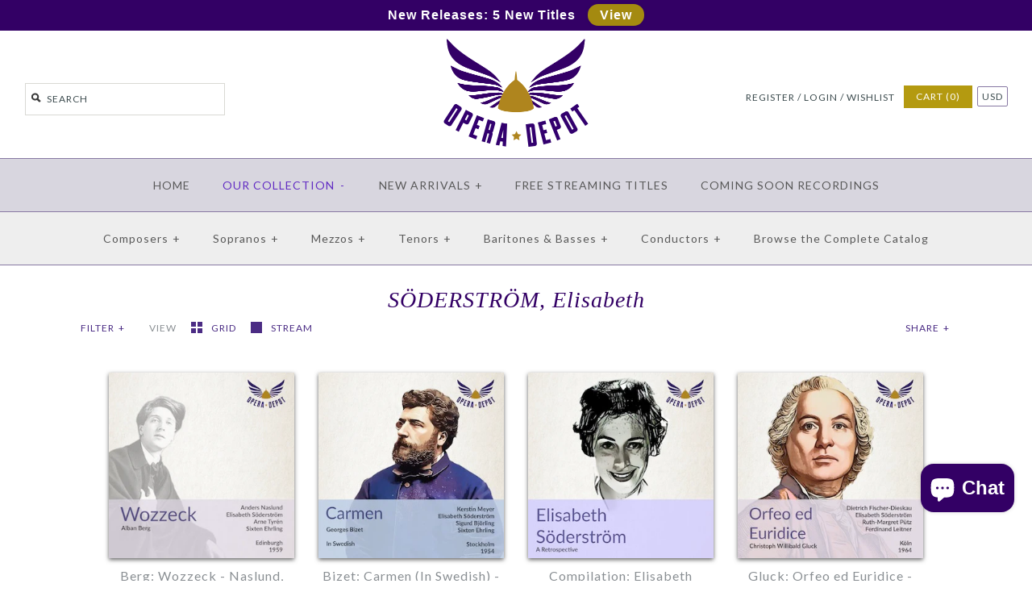

--- FILE ---
content_type: text/html; charset=utf-8
request_url: https://operadepot.com/collections/elisabeth-soderstrom
body_size: 45989
content:
<!DOCTYPE html>
<!--[if lte IE 7 ]>   <html class="no-js ie7"> <![endif]-->
<!--[if (gt IE 7)|!(IE)]><!--> <html class="no-js"> <!--<![endif]-->
<head>
    <script type="application/vnd.locksmith+json" data-locksmith>{"version":"v252","locked":false,"initialized":true,"scope":"collection","access_granted":true,"access_denied":false,"requires_customer":false,"manual_lock":false,"remote_lock":false,"has_timeout":false,"remote_rendered":null,"hide_resource":false,"hide_links_to_resource":false,"transparent":true,"locks":{"all":[],"opened":[]},"keys":[],"keys_signature":"2bce4f827ce37365361791d7a0a7b7fc9d42787b0d95b37a1d671b442cfb4369","state":{"template":"collection","theme":180746649921,"product":null,"collection":"elisabeth-soderstrom","page":null,"blog":null,"article":null,"app":null},"now":1768246952,"path":"\/collections\/elisabeth-soderstrom","locale_root_url":"\/","canonical_url":"https:\/\/operadepot.com\/collections\/elisabeth-soderstrom","customer_id":null,"customer_id_signature":"2bce4f827ce37365361791d7a0a7b7fc9d42787b0d95b37a1d671b442cfb4369","cart":null}</script><script data-locksmith>!function(){undefined;!function(){var s=window.Locksmith={},e=document.querySelector('script[type="application/vnd.locksmith+json"]'),n=e&&e.innerHTML;if(s.state={},s.util={},s.loading=!1,n)try{s.state=JSON.parse(n)}catch(d){}if(document.addEventListener&&document.querySelector){var o,i,a,t=[76,79,67,75,83,77,73,84,72,49,49],c=function(){i=t.slice(0)},l="style",r=function(e){e&&27!==e.keyCode&&"click"!==e.type||(document.removeEventListener("keydown",r),document.removeEventListener("click",r),o&&document.body.removeChild(o),o=null)};c(),document.addEventListener("keyup",function(e){if(e.keyCode===i[0]){if(clearTimeout(a),i.shift(),0<i.length)return void(a=setTimeout(c,1e3));c(),r(),(o=document.createElement("div"))[l].width="50%",o[l].maxWidth="1000px",o[l].height="85%",o[l].border="1px rgba(0, 0, 0, 0.2) solid",o[l].background="rgba(255, 255, 255, 0.99)",o[l].borderRadius="4px",o[l].position="fixed",o[l].top="50%",o[l].left="50%",o[l].transform="translateY(-50%) translateX(-50%)",o[l].boxShadow="0 2px 5px rgba(0, 0, 0, 0.3), 0 0 100vh 100vw rgba(0, 0, 0, 0.5)",o[l].zIndex="2147483645";var t=document.createElement("textarea");t.value=JSON.stringify(JSON.parse(n),null,2),t[l].border="none",t[l].display="block",t[l].boxSizing="border-box",t[l].width="100%",t[l].height="100%",t[l].background="transparent",t[l].padding="22px",t[l].fontFamily="monospace",t[l].fontSize="14px",t[l].color="#333",t[l].resize="none",t[l].outline="none",t.readOnly=!0,o.appendChild(t),document.body.appendChild(o),t.addEventListener("click",function(e){e.stopImmediatePropagation()}),t.select(),document.addEventListener("keydown",r),document.addEventListener("click",r)}})}s.isEmbedded=-1!==window.location.search.indexOf("_ab=0&_fd=0&_sc=1"),s.path=s.state.path||window.location.pathname,s.basePath=s.state.locale_root_url.concat("/apps/locksmith").replace(/^\/\//,"/"),s.reloading=!1,s.util.console=window.console||{log:function(){},error:function(){}},s.util.makeUrl=function(e,t){var n,o=s.basePath+e,i=[],a=s.cache();for(n in a)i.push(n+"="+encodeURIComponent(a[n]));for(n in t)i.push(n+"="+encodeURIComponent(t[n]));return s.state.customer_id&&(i.push("customer_id="+encodeURIComponent(s.state.customer_id)),i.push("customer_id_signature="+encodeURIComponent(s.state.customer_id_signature))),o+=(-1===o.indexOf("?")?"?":"&")+i.join("&")},s._initializeCallbacks=[],s.on=function(e,t){if("initialize"!==e)throw'Locksmith.on() currently only supports the "initialize" event';s._initializeCallbacks.push(t)},s.initializeSession=function(e){if(!s.isEmbedded){var t=!1,n=!0,o=!0;(e=e||{}).silent&&(o=n=!(t=!0)),s.ping({silent:t,spinner:n,reload:o,callback:function(){s._initializeCallbacks.forEach(function(e){e()})}})}},s.cache=function(e){var t={};try{var n=function i(e){return(document.cookie.match("(^|; )"+e+"=([^;]*)")||0)[2]};t=JSON.parse(decodeURIComponent(n("locksmith-params")||"{}"))}catch(d){}if(e){for(var o in e)t[o]=e[o];document.cookie="locksmith-params=; expires=Thu, 01 Jan 1970 00:00:00 GMT; path=/",document.cookie="locksmith-params="+encodeURIComponent(JSON.stringify(t))+"; path=/"}return t},s.cache.cart=s.state.cart,s.cache.cartLastSaved=null,s.params=s.cache(),s.util.reload=function(){s.reloading=!0;try{window.location.href=window.location.href.replace(/#.*/,"")}catch(d){s.util.console.error("Preferred reload method failed",d),window.location.reload()}},s.cache.saveCart=function(e){if(!s.cache.cart||s.cache.cart===s.cache.cartLastSaved)return e?e():null;var t=s.cache.cartLastSaved;s.cache.cartLastSaved=s.cache.cart,fetch("/cart/update.js",{method:"POST",headers:{"Content-Type":"application/json",Accept:"application/json"},body:JSON.stringify({attributes:{locksmith:s.cache.cart}})}).then(function(e){if(!e.ok)throw new Error("Cart update failed: "+e.status);return e.json()}).then(function(){e&&e()})["catch"](function(e){if(s.cache.cartLastSaved=t,!s.reloading)throw e})},s.util.spinnerHTML='<style>body{background:#FFF}@keyframes spin{from{transform:rotate(0deg)}to{transform:rotate(360deg)}}#loading{display:flex;width:100%;height:50vh;color:#777;align-items:center;justify-content:center}#loading .spinner{display:block;animation:spin 600ms linear infinite;position:relative;width:50px;height:50px}#loading .spinner-ring{stroke:currentColor;stroke-dasharray:100%;stroke-width:2px;stroke-linecap:round;fill:none}</style><div id="loading"><div class="spinner"><svg width="100%" height="100%"><svg preserveAspectRatio="xMinYMin"><circle class="spinner-ring" cx="50%" cy="50%" r="45%"></circle></svg></svg></div></div>',s.util.clobberBody=function(e){document.body.innerHTML=e},s.util.clobberDocument=function(e){e.responseText&&(e=e.responseText),document.documentElement&&document.removeChild(document.documentElement);var t=document.open("text/html","replace");t.writeln(e),t.close(),setTimeout(function(){var e=t.querySelector("[autofocus]");e&&e.focus()},100)},s.util.serializeForm=function(e){if(e&&"FORM"===e.nodeName){var t,n,o={};for(t=e.elements.length-1;0<=t;t-=1)if(""!==e.elements[t].name)switch(e.elements[t].nodeName){case"INPUT":switch(e.elements[t].type){default:case"text":case"hidden":case"password":case"button":case"reset":case"submit":o[e.elements[t].name]=e.elements[t].value;break;case"checkbox":case"radio":e.elements[t].checked&&(o[e.elements[t].name]=e.elements[t].value);break;case"file":}break;case"TEXTAREA":o[e.elements[t].name]=e.elements[t].value;break;case"SELECT":switch(e.elements[t].type){case"select-one":o[e.elements[t].name]=e.elements[t].value;break;case"select-multiple":for(n=e.elements[t].options.length-1;0<=n;n-=1)e.elements[t].options[n].selected&&(o[e.elements[t].name]=e.elements[t].options[n].value)}break;case"BUTTON":switch(e.elements[t].type){case"reset":case"submit":case"button":o[e.elements[t].name]=e.elements[t].value}}return o}},s.util.on=function(e,a,s,t){t=t||document;var c="locksmith-"+e+a,n=function(e){var t=e.target,n=e.target.parentElement,o=t&&t.className&&(t.className.baseVal||t.className)||"",i=n&&n.className&&(n.className.baseVal||n.className)||"";("string"==typeof o&&-1!==o.split(/\s+/).indexOf(a)||"string"==typeof i&&-1!==i.split(/\s+/).indexOf(a))&&!e[c]&&(e[c]=!0,s(e))};t.attachEvent?t.attachEvent(e,n):t.addEventListener(e,n,!1)},s.util.enableActions=function(e){s.util.on("click","locksmith-action",function(e){e.preventDefault();var t=e.target;t.dataset.confirmWith&&!confirm(t.dataset.confirmWith)||(t.disabled=!0,t.innerText=t.dataset.disableWith,s.post("/action",t.dataset.locksmithParams,{spinner:!1,type:"text",success:function(e){(e=JSON.parse(e.responseText)).message&&alert(e.message),s.util.reload()}}))},e)},s.util.inject=function(e,t){var n=["data","locksmith","append"];if(-1!==t.indexOf(n.join("-"))){var o=document.createElement("div");o.innerHTML=t,e.appendChild(o)}else e.innerHTML=t;var i,a,s=e.querySelectorAll("script");for(a=0;a<s.length;++a){i=s[a];var c=document.createElement("script");if(i.type&&(c.type=i.type),i.src)c.src=i.src;else{var l=document.createTextNode(i.innerHTML);c.appendChild(l)}e.appendChild(c)}var r=e.querySelector("[autofocus]");r&&r.focus()},s.post=function(e,t,n){!1!==(n=n||{}).spinner&&s.util.clobberBody(s.util.spinnerHTML);var o={};n.container===document?(o.layout=1,n.success=function(e){s.util.clobberDocument(e)}):n.container&&(o.layout=0,n.success=function(e){var t=document.getElementById(n.container);s.util.inject(t,e),t.id===t.firstChild.id&&t.parentElement.replaceChild(t.firstChild,t)}),n.form_type&&(t.form_type=n.form_type),n.include_layout_classes!==undefined&&(t.include_layout_classes=n.include_layout_classes),n.lock_id!==undefined&&(t.lock_id=n.lock_id),s.loading=!0;var i=s.util.makeUrl(e,o),a="json"===n.type||"text"===n.type;fetch(i,{method:"POST",headers:{"Content-Type":"application/json",Accept:a?"application/json":"text/html"},body:JSON.stringify(t)}).then(function(e){if(!e.ok)throw new Error("Request failed: "+e.status);return e.text()}).then(function(e){var t=n.success||s.util.clobberDocument;t(a?{responseText:e}:e)})["catch"](function(e){if(!s.reloading)if("dashboard.weglot.com"!==window.location.host){if(!n.silent)throw alert("Something went wrong! Please refresh and try again."),e;console.error(e)}else console.error(e)})["finally"](function(){s.loading=!1})},s.postResource=function(e,t){e.path=s.path,e.search=window.location.search,e.state=s.state,e.passcode&&(e.passcode=e.passcode.trim()),e.email&&(e.email=e.email.trim()),e.state.cart=s.cache.cart,e.locksmith_json=s.jsonTag,e.locksmith_json_signature=s.jsonTagSignature,s.post("/resource",e,t)},s.ping=function(e){if(!s.isEmbedded){e=e||{};s.post("/ping",{path:s.path,search:window.location.search,state:s.state},{spinner:!!e.spinner,silent:"undefined"==typeof e.silent||e.silent,type:"text",success:function(e){e&&e.responseText?(e=JSON.parse(e.responseText)).messages&&0<e.messages.length&&s.showMessages(e.messages):console.error("[Locksmith] Invalid result in ping callback:",e)}})}},s.timeoutMonitor=function(){var e=s.cache.cart;s.ping({callback:function(){e!==s.cache.cart||setTimeout(function(){s.timeoutMonitor()},6e4)}})},s.showMessages=function(e){var t=document.createElement("div");t.style.position="fixed",t.style.left=0,t.style.right=0,t.style.bottom="-50px",t.style.opacity=0,t.style.background="#191919",t.style.color="#ddd",t.style.transition="bottom 0.2s, opacity 0.2s",t.style.zIndex=999999,t.innerHTML="        <style>          .locksmith-ab .locksmith-b { display: none; }          .locksmith-ab.toggled .locksmith-b { display: flex; }          .locksmith-ab.toggled .locksmith-a { display: none; }          .locksmith-flex { display: flex; flex-wrap: wrap; justify-content: space-between; align-items: center; padding: 10px 20px; }          .locksmith-message + .locksmith-message { border-top: 1px #555 solid; }          .locksmith-message a { color: inherit; font-weight: bold; }          .locksmith-message a:hover { color: inherit; opacity: 0.8; }          a.locksmith-ab-toggle { font-weight: inherit; text-decoration: underline; }          .locksmith-text { flex-grow: 1; }          .locksmith-cta { flex-grow: 0; text-align: right; }          .locksmith-cta button { transform: scale(0.8); transform-origin: left; }          .locksmith-cta > * { display: block; }          .locksmith-cta > * + * { margin-top: 10px; }          .locksmith-message a.locksmith-close { flex-grow: 0; text-decoration: none; margin-left: 15px; font-size: 30px; font-family: monospace; display: block; padding: 2px 10px; }                    @media screen and (max-width: 600px) {            .locksmith-wide-only { display: none !important; }            .locksmith-flex { padding: 0 15px; }            .locksmith-flex > * { margin-top: 5px; margin-bottom: 5px; }            .locksmith-cta { text-align: left; }          }                    @media screen and (min-width: 601px) {            .locksmith-narrow-only { display: none !important; }          }        </style>      "+e.map(function(e){return'<div class="locksmith-message">'+e+"</div>"}).join(""),document.body.appendChild(t),document.body.style.position="relative",document.body.parentElement.style.paddingBottom=t.offsetHeight+"px",setTimeout(function(){t.style.bottom=0,t.style.opacity=1},50),s.util.on("click","locksmith-ab-toggle",function(e){e.preventDefault();for(var t=e.target.parentElement;-1===t.className.split(" ").indexOf("locksmith-ab");)t=t.parentElement;-1!==t.className.split(" ").indexOf("toggled")?t.className=t.className.replace("toggled",""):t.className=t.className+" toggled"}),s.util.enableActions(t)}}()}();</script>
      <script data-locksmith>Locksmith.cache.cart=null</script>

  <script data-locksmith>Locksmith.jsonTag="{\"version\":\"v252\",\"locked\":false,\"initialized\":true,\"scope\":\"collection\",\"access_granted\":true,\"access_denied\":false,\"requires_customer\":false,\"manual_lock\":false,\"remote_lock\":false,\"has_timeout\":false,\"remote_rendered\":null,\"hide_resource\":false,\"hide_links_to_resource\":false,\"transparent\":true,\"locks\":{\"all\":[],\"opened\":[]},\"keys\":[],\"keys_signature\":\"2bce4f827ce37365361791d7a0a7b7fc9d42787b0d95b37a1d671b442cfb4369\",\"state\":{\"template\":\"collection\",\"theme\":180746649921,\"product\":null,\"collection\":\"elisabeth-soderstrom\",\"page\":null,\"blog\":null,\"article\":null,\"app\":null},\"now\":1768246952,\"path\":\"\\\/collections\\\/elisabeth-soderstrom\",\"locale_root_url\":\"\\\/\",\"canonical_url\":\"https:\\\/\\\/operadepot.com\\\/collections\\\/elisabeth-soderstrom\",\"customer_id\":null,\"customer_id_signature\":\"2bce4f827ce37365361791d7a0a7b7fc9d42787b0d95b37a1d671b442cfb4369\",\"cart\":null}";Locksmith.jsonTagSignature="547ef1a014c1518c453c026ed32926d18f5ab85d0c658b7aa194d948b448e03f"</script>
    <!-- Version 1.3.9 -->

  
  

<link rel="shortcut icon" href="//operadepot.com/cdn/shop/t/62/assets/favicon.ico?v=77155840426850041631758304542" type="image/x-icon" />


    <meta charset="UTF-8">
    <meta http-equiv="X-UA-Compatible" content="IE=edge,chrome=1">
    <meta name="viewport" content="width=device-width,initial-scale=1.0" />
    
    
    <title>SÖDERSTRÖM, Elisabeth</title>
    
    
    
<meta name="description" content="" />

    
    <link rel="canonical" href="https://operadepot.com/collections/elisabeth-soderstrom" />
        
    
    
    <link rel="shortcut icon" type="image/x-icon" href="//operadepot.com/cdn/shop/t/62/assets/favicon.ico?v=77155840426850041631758304542">
    
    
    
    
<meta property="og:site_name" content="Opera Depot" />

<meta property="og:type" content="website" />

<meta property="og:image" content="//operadepot.com/cdn/shop/t/62/assets/shop_logo.png?11531" />

    

    
    
    
        
        
        
        
        
            <link href="//fonts.googleapis.com/css?family=Lato:400,700" rel="stylesheet" type="text/css">
        
    
        
        
        
        
        
            <link href="//fonts.googleapis.com/css?family=Lato:400,700" rel="stylesheet" type="text/css">
        
    
        
        
        
        
        
            <link href="//fonts.googleapis.com/css?family=Lato" rel="stylesheet" type="text/css">
        
    
        
        
        
        
        
            <link href="//fonts.googleapis.com/css?family=Lato" rel="stylesheet" type="text/css">
        
    
        
        
        
        
        
            <link href="//fonts.googleapis.com/css?family=Lato:400,700" rel="stylesheet" type="text/css">
        
    
    
    <link href="//operadepot.com/cdn/shop/t/62/assets/jquery.fancybox-1.3.4.css?v=98371336391678650921758304542" rel="stylesheet" type="text/css" media="all" />
    <link href="//operadepot.com/cdn/shop/t/62/assets/styles.css?v=122373186037830255731760976642" rel="stylesheet" type="text/css" media="all" />
    
    
    
    <script src="//operadepot.com/cdn/shopifycloud/storefront/assets/themes_support/option_selection-b017cd28.js" type="text/javascript"></script>
    <script src="//ajax.googleapis.com/ajax/libs/jquery/1.8/jquery.min.js" type="text/javascript"></script>
    <script src="//operadepot.com/cdn/shop/t/62/assets/jquery.cookie.js?v=101081071833767112781758304542" type="text/javascript"></script>  
    <script src="//operadepot.com/cdn/shop/t/62/assets/jquery.modal.min.js?v=17338889770199075961758304542" type="text/javascript"></script>  
    <script src="//operadepot.com/cdn/shop/t/62/assets/jquery.imagesloaded.js?v=152185615114068459041758304542" type="text/javascript"></script>
    <script src="//operadepot.com/cdn/shop/t/62/assets/jquery.flexslider-min.js?v=165622482311711615421758304542" type="text/javascript"></script>
    <script src="//operadepot.com/cdn/shop/t/62/assets/jquery.fancybox-1.3.4.pack.js?v=34089609541447856301758304542" type="text/javascript"></script>
<script>
Shopify.money_format = '<span class="money">${{amount}}</span>';
</script>
    <script src="//operadepot.com/cdn/shop/t/62/assets/main.js?v=26832981149734626601758377173" type="text/javascript"></script>


<style type="text/css">
  
  
  
</style>

    <script>window.performance && window.performance.mark && window.performance.mark('shopify.content_for_header.start');</script><meta id="shopify-digital-wallet" name="shopify-digital-wallet" content="/2389583/digital_wallets/dialog">
<meta name="shopify-checkout-api-token" content="8fa98bce419d8263b12362fa1200e42f">
<meta id="in-context-paypal-metadata" data-shop-id="2389583" data-venmo-supported="false" data-environment="production" data-locale="en_US" data-paypal-v4="true" data-currency="USD">
<link rel="alternate" type="application/atom+xml" title="Feed" href="/collections/elisabeth-soderstrom.atom" />
<link rel="alternate" type="application/json+oembed" href="https://operadepot.com/collections/elisabeth-soderstrom.oembed">
<script async="async" src="/checkouts/internal/preloads.js?locale=en-US"></script>
<link rel="preconnect" href="https://shop.app" crossorigin="anonymous">
<script async="async" src="https://shop.app/checkouts/internal/preloads.js?locale=en-US&shop_id=2389583" crossorigin="anonymous"></script>
<script id="apple-pay-shop-capabilities" type="application/json">{"shopId":2389583,"countryCode":"US","currencyCode":"USD","merchantCapabilities":["supports3DS"],"merchantId":"gid:\/\/shopify\/Shop\/2389583","merchantName":"Opera Depot","requiredBillingContactFields":["postalAddress","email","phone"],"requiredShippingContactFields":["postalAddress","email","phone"],"shippingType":"shipping","supportedNetworks":["visa","masterCard","amex","discover","elo","jcb"],"total":{"type":"pending","label":"Opera Depot","amount":"1.00"},"shopifyPaymentsEnabled":true,"supportsSubscriptions":true}</script>
<script id="shopify-features" type="application/json">{"accessToken":"8fa98bce419d8263b12362fa1200e42f","betas":["rich-media-storefront-analytics"],"domain":"operadepot.com","predictiveSearch":true,"shopId":2389583,"locale":"en"}</script>
<script>var Shopify = Shopify || {};
Shopify.shop = "opera-depot.myshopify.com";
Shopify.locale = "en";
Shopify.currency = {"active":"USD","rate":"1.0"};
Shopify.country = "US";
Shopify.theme = {"name":"New Badge - 9.20.25","id":180746649921,"schema_name":null,"schema_version":null,"theme_store_id":null,"role":"main"};
Shopify.theme.handle = "null";
Shopify.theme.style = {"id":null,"handle":null};
Shopify.cdnHost = "operadepot.com/cdn";
Shopify.routes = Shopify.routes || {};
Shopify.routes.root = "/";</script>
<script type="module">!function(o){(o.Shopify=o.Shopify||{}).modules=!0}(window);</script>
<script>!function(o){function n(){var o=[];function n(){o.push(Array.prototype.slice.apply(arguments))}return n.q=o,n}var t=o.Shopify=o.Shopify||{};t.loadFeatures=n(),t.autoloadFeatures=n()}(window);</script>
<script>
  window.ShopifyPay = window.ShopifyPay || {};
  window.ShopifyPay.apiHost = "shop.app\/pay";
  window.ShopifyPay.redirectState = null;
</script>
<script id="shop-js-analytics" type="application/json">{"pageType":"collection"}</script>
<script defer="defer" async type="module" src="//operadepot.com/cdn/shopifycloud/shop-js/modules/v2/client.init-shop-cart-sync_CG-L-Qzi.en.esm.js"></script>
<script defer="defer" async type="module" src="//operadepot.com/cdn/shopifycloud/shop-js/modules/v2/chunk.common_B8yXDTDb.esm.js"></script>
<script type="module">
  await import("//operadepot.com/cdn/shopifycloud/shop-js/modules/v2/client.init-shop-cart-sync_CG-L-Qzi.en.esm.js");
await import("//operadepot.com/cdn/shopifycloud/shop-js/modules/v2/chunk.common_B8yXDTDb.esm.js");

  window.Shopify.SignInWithShop?.initShopCartSync?.({"fedCMEnabled":true,"windoidEnabled":true});

</script>
<script>
  window.Shopify = window.Shopify || {};
  if (!window.Shopify.featureAssets) window.Shopify.featureAssets = {};
  window.Shopify.featureAssets['shop-js'] = {"shop-cart-sync":["modules/v2/client.shop-cart-sync_C7TtgCZT.en.esm.js","modules/v2/chunk.common_B8yXDTDb.esm.js"],"shop-button":["modules/v2/client.shop-button_aOcg-RjH.en.esm.js","modules/v2/chunk.common_B8yXDTDb.esm.js"],"init-shop-email-lookup-coordinator":["modules/v2/client.init-shop-email-lookup-coordinator_D-37GF_a.en.esm.js","modules/v2/chunk.common_B8yXDTDb.esm.js"],"init-fed-cm":["modules/v2/client.init-fed-cm_DGh7x7ZX.en.esm.js","modules/v2/chunk.common_B8yXDTDb.esm.js"],"init-windoid":["modules/v2/client.init-windoid_C5PxDKWE.en.esm.js","modules/v2/chunk.common_B8yXDTDb.esm.js"],"shop-toast-manager":["modules/v2/client.shop-toast-manager_BmSBWum3.en.esm.js","modules/v2/chunk.common_B8yXDTDb.esm.js"],"shop-cash-offers":["modules/v2/client.shop-cash-offers_DkchToOx.en.esm.js","modules/v2/chunk.common_B8yXDTDb.esm.js","modules/v2/chunk.modal_dvVUSHam.esm.js"],"init-shop-cart-sync":["modules/v2/client.init-shop-cart-sync_CG-L-Qzi.en.esm.js","modules/v2/chunk.common_B8yXDTDb.esm.js"],"avatar":["modules/v2/client.avatar_BTnouDA3.en.esm.js"],"shop-login-button":["modules/v2/client.shop-login-button_DrVPCwAQ.en.esm.js","modules/v2/chunk.common_B8yXDTDb.esm.js","modules/v2/chunk.modal_dvVUSHam.esm.js"],"pay-button":["modules/v2/client.pay-button_Cw45D1uM.en.esm.js","modules/v2/chunk.common_B8yXDTDb.esm.js"],"init-customer-accounts":["modules/v2/client.init-customer-accounts_BNYsaOzg.en.esm.js","modules/v2/client.shop-login-button_DrVPCwAQ.en.esm.js","modules/v2/chunk.common_B8yXDTDb.esm.js","modules/v2/chunk.modal_dvVUSHam.esm.js"],"checkout-modal":["modules/v2/client.checkout-modal_NoX7b1qq.en.esm.js","modules/v2/chunk.common_B8yXDTDb.esm.js","modules/v2/chunk.modal_dvVUSHam.esm.js"],"init-customer-accounts-sign-up":["modules/v2/client.init-customer-accounts-sign-up_pIEGEpjr.en.esm.js","modules/v2/client.shop-login-button_DrVPCwAQ.en.esm.js","modules/v2/chunk.common_B8yXDTDb.esm.js","modules/v2/chunk.modal_dvVUSHam.esm.js"],"init-shop-for-new-customer-accounts":["modules/v2/client.init-shop-for-new-customer-accounts_BIu2e6le.en.esm.js","modules/v2/client.shop-login-button_DrVPCwAQ.en.esm.js","modules/v2/chunk.common_B8yXDTDb.esm.js","modules/v2/chunk.modal_dvVUSHam.esm.js"],"shop-follow-button":["modules/v2/client.shop-follow-button_B6YY9G4U.en.esm.js","modules/v2/chunk.common_B8yXDTDb.esm.js","modules/v2/chunk.modal_dvVUSHam.esm.js"],"lead-capture":["modules/v2/client.lead-capture_o2hOda6W.en.esm.js","modules/v2/chunk.common_B8yXDTDb.esm.js","modules/v2/chunk.modal_dvVUSHam.esm.js"],"shop-login":["modules/v2/client.shop-login_DA8-MZ-E.en.esm.js","modules/v2/chunk.common_B8yXDTDb.esm.js","modules/v2/chunk.modal_dvVUSHam.esm.js"],"payment-terms":["modules/v2/client.payment-terms_BFsudFhJ.en.esm.js","modules/v2/chunk.common_B8yXDTDb.esm.js","modules/v2/chunk.modal_dvVUSHam.esm.js"]};
</script>
<script>(function() {
  var isLoaded = false;
  function asyncLoad() {
    if (isLoaded) return;
    isLoaded = true;
    var urls = ["https:\/\/cdn-stamped-io.azureedge.net\/files\/shopify.v2.min.js?shop=opera-depot.myshopify.com","\/\/static.zotabox.com\/b\/6\/b6851794919ff5ab2e72729e269bab85\/widgets.js?shop=opera-depot.myshopify.com","https:\/\/chimpstatic.com\/mcjs-connected\/js\/users\/0b737e104707053c63273f345\/34499fce69a941a57acd824d5.js?shop=opera-depot.myshopify.com"];
    for (var i = 0; i < urls.length; i++) {
      var s = document.createElement('script');
      s.type = 'text/javascript';
      s.async = true;
      s.src = urls[i];
      var x = document.getElementsByTagName('script')[0];
      x.parentNode.insertBefore(s, x);
    }
  };
  if(window.attachEvent) {
    window.attachEvent('onload', asyncLoad);
  } else {
    window.addEventListener('load', asyncLoad, false);
  }
})();</script>
<script id="__st">var __st={"a":2389583,"offset":-28800,"reqid":"48dce607-a619-44ec-91e0-7d9faff58472-1768246952","pageurl":"operadepot.com\/collections\/elisabeth-soderstrom","u":"710b77f57c02","p":"collection","rtyp":"collection","rid":14087313};</script>
<script>window.ShopifyPaypalV4VisibilityTracking = true;</script>
<script id="captcha-bootstrap">!function(){'use strict';const t='contact',e='account',n='new_comment',o=[[t,t],['blogs',n],['comments',n],[t,'customer']],c=[[e,'customer_login'],[e,'guest_login'],[e,'recover_customer_password'],[e,'create_customer']],r=t=>t.map((([t,e])=>`form[action*='/${t}']:not([data-nocaptcha='true']) input[name='form_type'][value='${e}']`)).join(','),a=t=>()=>t?[...document.querySelectorAll(t)].map((t=>t.form)):[];function s(){const t=[...o],e=r(t);return a(e)}const i='password',u='form_key',d=['recaptcha-v3-token','g-recaptcha-response','h-captcha-response',i],f=()=>{try{return window.sessionStorage}catch{return}},m='__shopify_v',_=t=>t.elements[u];function p(t,e,n=!1){try{const o=window.sessionStorage,c=JSON.parse(o.getItem(e)),{data:r}=function(t){const{data:e,action:n}=t;return t[m]||n?{data:e,action:n}:{data:t,action:n}}(c);for(const[e,n]of Object.entries(r))t.elements[e]&&(t.elements[e].value=n);n&&o.removeItem(e)}catch(o){console.error('form repopulation failed',{error:o})}}const l='form_type',E='cptcha';function T(t){t.dataset[E]=!0}const w=window,h=w.document,L='Shopify',v='ce_forms',y='captcha';let A=!1;((t,e)=>{const n=(g='f06e6c50-85a8-45c8-87d0-21a2b65856fe',I='https://cdn.shopify.com/shopifycloud/storefront-forms-hcaptcha/ce_storefront_forms_captcha_hcaptcha.v1.5.2.iife.js',D={infoText:'Protected by hCaptcha',privacyText:'Privacy',termsText:'Terms'},(t,e,n)=>{const o=w[L][v],c=o.bindForm;if(c)return c(t,g,e,D).then(n);var r;o.q.push([[t,g,e,D],n]),r=I,A||(h.body.append(Object.assign(h.createElement('script'),{id:'captcha-provider',async:!0,src:r})),A=!0)});var g,I,D;w[L]=w[L]||{},w[L][v]=w[L][v]||{},w[L][v].q=[],w[L][y]=w[L][y]||{},w[L][y].protect=function(t,e){n(t,void 0,e),T(t)},Object.freeze(w[L][y]),function(t,e,n,w,h,L){const[v,y,A,g]=function(t,e,n){const i=e?o:[],u=t?c:[],d=[...i,...u],f=r(d),m=r(i),_=r(d.filter((([t,e])=>n.includes(e))));return[a(f),a(m),a(_),s()]}(w,h,L),I=t=>{const e=t.target;return e instanceof HTMLFormElement?e:e&&e.form},D=t=>v().includes(t);t.addEventListener('submit',(t=>{const e=I(t);if(!e)return;const n=D(e)&&!e.dataset.hcaptchaBound&&!e.dataset.recaptchaBound,o=_(e),c=g().includes(e)&&(!o||!o.value);(n||c)&&t.preventDefault(),c&&!n&&(function(t){try{if(!f())return;!function(t){const e=f();if(!e)return;const n=_(t);if(!n)return;const o=n.value;o&&e.removeItem(o)}(t);const e=Array.from(Array(32),(()=>Math.random().toString(36)[2])).join('');!function(t,e){_(t)||t.append(Object.assign(document.createElement('input'),{type:'hidden',name:u})),t.elements[u].value=e}(t,e),function(t,e){const n=f();if(!n)return;const o=[...t.querySelectorAll(`input[type='${i}']`)].map((({name:t})=>t)),c=[...d,...o],r={};for(const[a,s]of new FormData(t).entries())c.includes(a)||(r[a]=s);n.setItem(e,JSON.stringify({[m]:1,action:t.action,data:r}))}(t,e)}catch(e){console.error('failed to persist form',e)}}(e),e.submit())}));const S=(t,e)=>{t&&!t.dataset[E]&&(n(t,e.some((e=>e===t))),T(t))};for(const o of['focusin','change'])t.addEventListener(o,(t=>{const e=I(t);D(e)&&S(e,y())}));const B=e.get('form_key'),M=e.get(l),P=B&&M;t.addEventListener('DOMContentLoaded',(()=>{const t=y();if(P)for(const e of t)e.elements[l].value===M&&p(e,B);[...new Set([...A(),...v().filter((t=>'true'===t.dataset.shopifyCaptcha))])].forEach((e=>S(e,t)))}))}(h,new URLSearchParams(w.location.search),n,t,e,['guest_login'])})(!1,!0)}();</script>
<script integrity="sha256-4kQ18oKyAcykRKYeNunJcIwy7WH5gtpwJnB7kiuLZ1E=" data-source-attribution="shopify.loadfeatures" defer="defer" src="//operadepot.com/cdn/shopifycloud/storefront/assets/storefront/load_feature-a0a9edcb.js" crossorigin="anonymous"></script>
<script crossorigin="anonymous" defer="defer" src="//operadepot.com/cdn/shopifycloud/storefront/assets/shopify_pay/storefront-65b4c6d7.js?v=20250812"></script>
<script data-source-attribution="shopify.dynamic_checkout.dynamic.init">var Shopify=Shopify||{};Shopify.PaymentButton=Shopify.PaymentButton||{isStorefrontPortableWallets:!0,init:function(){window.Shopify.PaymentButton.init=function(){};var t=document.createElement("script");t.src="https://operadepot.com/cdn/shopifycloud/portable-wallets/latest/portable-wallets.en.js",t.type="module",document.head.appendChild(t)}};
</script>
<script data-source-attribution="shopify.dynamic_checkout.buyer_consent">
  function portableWalletsHideBuyerConsent(e){var t=document.getElementById("shopify-buyer-consent"),n=document.getElementById("shopify-subscription-policy-button");t&&n&&(t.classList.add("hidden"),t.setAttribute("aria-hidden","true"),n.removeEventListener("click",e))}function portableWalletsShowBuyerConsent(e){var t=document.getElementById("shopify-buyer-consent"),n=document.getElementById("shopify-subscription-policy-button");t&&n&&(t.classList.remove("hidden"),t.removeAttribute("aria-hidden"),n.addEventListener("click",e))}window.Shopify?.PaymentButton&&(window.Shopify.PaymentButton.hideBuyerConsent=portableWalletsHideBuyerConsent,window.Shopify.PaymentButton.showBuyerConsent=portableWalletsShowBuyerConsent);
</script>
<script data-source-attribution="shopify.dynamic_checkout.cart.bootstrap">document.addEventListener("DOMContentLoaded",(function(){function t(){return document.querySelector("shopify-accelerated-checkout-cart, shopify-accelerated-checkout")}if(t())Shopify.PaymentButton.init();else{new MutationObserver((function(e,n){t()&&(Shopify.PaymentButton.init(),n.disconnect())})).observe(document.body,{childList:!0,subtree:!0})}}));
</script>
<link id="shopify-accelerated-checkout-styles" rel="stylesheet" media="screen" href="https://operadepot.com/cdn/shopifycloud/portable-wallets/latest/accelerated-checkout-backwards-compat.css" crossorigin="anonymous">
<style id="shopify-accelerated-checkout-cart">
        #shopify-buyer-consent {
  margin-top: 1em;
  display: inline-block;
  width: 100%;
}

#shopify-buyer-consent.hidden {
  display: none;
}

#shopify-subscription-policy-button {
  background: none;
  border: none;
  padding: 0;
  text-decoration: underline;
  font-size: inherit;
  cursor: pointer;
}

#shopify-subscription-policy-button::before {
  box-shadow: none;
}

      </style>

<script>window.performance && window.performance.mark && window.performance.mark('shopify.content_for_header.end');</script>
<script src="https://cdn.shopify.com/extensions/7bc9bb47-adfa-4267-963e-cadee5096caf/inbox-1252/assets/inbox-chat-loader.js" type="text/javascript" defer="defer"></script>
<link href="https://monorail-edge.shopifysvc.com" rel="dns-prefetch">
<script>(function(){if ("sendBeacon" in navigator && "performance" in window) {try {var session_token_from_headers = performance.getEntriesByType('navigation')[0].serverTiming.find(x => x.name == '_s').description;} catch {var session_token_from_headers = undefined;}var session_cookie_matches = document.cookie.match(/_shopify_s=([^;]*)/);var session_token_from_cookie = session_cookie_matches && session_cookie_matches.length === 2 ? session_cookie_matches[1] : "";var session_token = session_token_from_headers || session_token_from_cookie || "";function handle_abandonment_event(e) {var entries = performance.getEntries().filter(function(entry) {return /monorail-edge.shopifysvc.com/.test(entry.name);});if (!window.abandonment_tracked && entries.length === 0) {window.abandonment_tracked = true;var currentMs = Date.now();var navigation_start = performance.timing.navigationStart;var payload = {shop_id: 2389583,url: window.location.href,navigation_start,duration: currentMs - navigation_start,session_token,page_type: "collection"};window.navigator.sendBeacon("https://monorail-edge.shopifysvc.com/v1/produce", JSON.stringify({schema_id: "online_store_buyer_site_abandonment/1.1",payload: payload,metadata: {event_created_at_ms: currentMs,event_sent_at_ms: currentMs}}));}}window.addEventListener('pagehide', handle_abandonment_event);}}());</script>
<script id="web-pixels-manager-setup">(function e(e,d,r,n,o){if(void 0===o&&(o={}),!Boolean(null===(a=null===(i=window.Shopify)||void 0===i?void 0:i.analytics)||void 0===a?void 0:a.replayQueue)){var i,a;window.Shopify=window.Shopify||{};var t=window.Shopify;t.analytics=t.analytics||{};var s=t.analytics;s.replayQueue=[],s.publish=function(e,d,r){return s.replayQueue.push([e,d,r]),!0};try{self.performance.mark("wpm:start")}catch(e){}var l=function(){var e={modern:/Edge?\/(1{2}[4-9]|1[2-9]\d|[2-9]\d{2}|\d{4,})\.\d+(\.\d+|)|Firefox\/(1{2}[4-9]|1[2-9]\d|[2-9]\d{2}|\d{4,})\.\d+(\.\d+|)|Chrom(ium|e)\/(9{2}|\d{3,})\.\d+(\.\d+|)|(Maci|X1{2}).+ Version\/(15\.\d+|(1[6-9]|[2-9]\d|\d{3,})\.\d+)([,.]\d+|)( \(\w+\)|)( Mobile\/\w+|) Safari\/|Chrome.+OPR\/(9{2}|\d{3,})\.\d+\.\d+|(CPU[ +]OS|iPhone[ +]OS|CPU[ +]iPhone|CPU IPhone OS|CPU iPad OS)[ +]+(15[._]\d+|(1[6-9]|[2-9]\d|\d{3,})[._]\d+)([._]\d+|)|Android:?[ /-](13[3-9]|1[4-9]\d|[2-9]\d{2}|\d{4,})(\.\d+|)(\.\d+|)|Android.+Firefox\/(13[5-9]|1[4-9]\d|[2-9]\d{2}|\d{4,})\.\d+(\.\d+|)|Android.+Chrom(ium|e)\/(13[3-9]|1[4-9]\d|[2-9]\d{2}|\d{4,})\.\d+(\.\d+|)|SamsungBrowser\/([2-9]\d|\d{3,})\.\d+/,legacy:/Edge?\/(1[6-9]|[2-9]\d|\d{3,})\.\d+(\.\d+|)|Firefox\/(5[4-9]|[6-9]\d|\d{3,})\.\d+(\.\d+|)|Chrom(ium|e)\/(5[1-9]|[6-9]\d|\d{3,})\.\d+(\.\d+|)([\d.]+$|.*Safari\/(?![\d.]+ Edge\/[\d.]+$))|(Maci|X1{2}).+ Version\/(10\.\d+|(1[1-9]|[2-9]\d|\d{3,})\.\d+)([,.]\d+|)( \(\w+\)|)( Mobile\/\w+|) Safari\/|Chrome.+OPR\/(3[89]|[4-9]\d|\d{3,})\.\d+\.\d+|(CPU[ +]OS|iPhone[ +]OS|CPU[ +]iPhone|CPU IPhone OS|CPU iPad OS)[ +]+(10[._]\d+|(1[1-9]|[2-9]\d|\d{3,})[._]\d+)([._]\d+|)|Android:?[ /-](13[3-9]|1[4-9]\d|[2-9]\d{2}|\d{4,})(\.\d+|)(\.\d+|)|Mobile Safari.+OPR\/([89]\d|\d{3,})\.\d+\.\d+|Android.+Firefox\/(13[5-9]|1[4-9]\d|[2-9]\d{2}|\d{4,})\.\d+(\.\d+|)|Android.+Chrom(ium|e)\/(13[3-9]|1[4-9]\d|[2-9]\d{2}|\d{4,})\.\d+(\.\d+|)|Android.+(UC? ?Browser|UCWEB|U3)[ /]?(15\.([5-9]|\d{2,})|(1[6-9]|[2-9]\d|\d{3,})\.\d+)\.\d+|SamsungBrowser\/(5\.\d+|([6-9]|\d{2,})\.\d+)|Android.+MQ{2}Browser\/(14(\.(9|\d{2,})|)|(1[5-9]|[2-9]\d|\d{3,})(\.\d+|))(\.\d+|)|K[Aa][Ii]OS\/(3\.\d+|([4-9]|\d{2,})\.\d+)(\.\d+|)/},d=e.modern,r=e.legacy,n=navigator.userAgent;return n.match(d)?"modern":n.match(r)?"legacy":"unknown"}(),u="modern"===l?"modern":"legacy",c=(null!=n?n:{modern:"",legacy:""})[u],f=function(e){return[e.baseUrl,"/wpm","/b",e.hashVersion,"modern"===e.buildTarget?"m":"l",".js"].join("")}({baseUrl:d,hashVersion:r,buildTarget:u}),m=function(e){var d=e.version,r=e.bundleTarget,n=e.surface,o=e.pageUrl,i=e.monorailEndpoint;return{emit:function(e){var a=e.status,t=e.errorMsg,s=(new Date).getTime(),l=JSON.stringify({metadata:{event_sent_at_ms:s},events:[{schema_id:"web_pixels_manager_load/3.1",payload:{version:d,bundle_target:r,page_url:o,status:a,surface:n,error_msg:t},metadata:{event_created_at_ms:s}}]});if(!i)return console&&console.warn&&console.warn("[Web Pixels Manager] No Monorail endpoint provided, skipping logging."),!1;try{return self.navigator.sendBeacon.bind(self.navigator)(i,l)}catch(e){}var u=new XMLHttpRequest;try{return u.open("POST",i,!0),u.setRequestHeader("Content-Type","text/plain"),u.send(l),!0}catch(e){return console&&console.warn&&console.warn("[Web Pixels Manager] Got an unhandled error while logging to Monorail."),!1}}}}({version:r,bundleTarget:l,surface:e.surface,pageUrl:self.location.href,monorailEndpoint:e.monorailEndpoint});try{o.browserTarget=l,function(e){var d=e.src,r=e.async,n=void 0===r||r,o=e.onload,i=e.onerror,a=e.sri,t=e.scriptDataAttributes,s=void 0===t?{}:t,l=document.createElement("script"),u=document.querySelector("head"),c=document.querySelector("body");if(l.async=n,l.src=d,a&&(l.integrity=a,l.crossOrigin="anonymous"),s)for(var f in s)if(Object.prototype.hasOwnProperty.call(s,f))try{l.dataset[f]=s[f]}catch(e){}if(o&&l.addEventListener("load",o),i&&l.addEventListener("error",i),u)u.appendChild(l);else{if(!c)throw new Error("Did not find a head or body element to append the script");c.appendChild(l)}}({src:f,async:!0,onload:function(){if(!function(){var e,d;return Boolean(null===(d=null===(e=window.Shopify)||void 0===e?void 0:e.analytics)||void 0===d?void 0:d.initialized)}()){var d=window.webPixelsManager.init(e)||void 0;if(d){var r=window.Shopify.analytics;r.replayQueue.forEach((function(e){var r=e[0],n=e[1],o=e[2];d.publishCustomEvent(r,n,o)})),r.replayQueue=[],r.publish=d.publishCustomEvent,r.visitor=d.visitor,r.initialized=!0}}},onerror:function(){return m.emit({status:"failed",errorMsg:"".concat(f," has failed to load")})},sri:function(e){var d=/^sha384-[A-Za-z0-9+/=]+$/;return"string"==typeof e&&d.test(e)}(c)?c:"",scriptDataAttributes:o}),m.emit({status:"loading"})}catch(e){m.emit({status:"failed",errorMsg:(null==e?void 0:e.message)||"Unknown error"})}}})({shopId: 2389583,storefrontBaseUrl: "https://operadepot.com",extensionsBaseUrl: "https://extensions.shopifycdn.com/cdn/shopifycloud/web-pixels-manager",monorailEndpoint: "https://monorail-edge.shopifysvc.com/unstable/produce_batch",surface: "storefront-renderer",enabledBetaFlags: ["2dca8a86","a0d5f9d2"],webPixelsConfigList: [{"id":"1709900097","configuration":"{\"accountID\":\"106978\"}","eventPayloadVersion":"v1","runtimeContext":"STRICT","scriptVersion":"708e4d7d901dfb6074ba488cb7c270bc","type":"APP","apiClientId":1227426,"privacyPurposes":["ANALYTICS","MARKETING","SALE_OF_DATA"],"dataSharingAdjustments":{"protectedCustomerApprovalScopes":["read_customer_address","read_customer_email","read_customer_name","read_customer_personal_data","read_customer_phone"]}},{"id":"1499693377","configuration":"{\"swymApiEndpoint\":\"https:\/\/swymstore-v3premium-01.swymrelay.com\",\"swymTier\":\"v3premium-01\"}","eventPayloadVersion":"v1","runtimeContext":"STRICT","scriptVersion":"5b6f6917e306bc7f24523662663331c0","type":"APP","apiClientId":1350849,"privacyPurposes":["ANALYTICS","MARKETING","PREFERENCES"],"dataSharingAdjustments":{"protectedCustomerApprovalScopes":["read_customer_email","read_customer_name","read_customer_personal_data","read_customer_phone"]}},{"id":"shopify-app-pixel","configuration":"{}","eventPayloadVersion":"v1","runtimeContext":"STRICT","scriptVersion":"0450","apiClientId":"shopify-pixel","type":"APP","privacyPurposes":["ANALYTICS","MARKETING"]},{"id":"shopify-custom-pixel","eventPayloadVersion":"v1","runtimeContext":"LAX","scriptVersion":"0450","apiClientId":"shopify-pixel","type":"CUSTOM","privacyPurposes":["ANALYTICS","MARKETING"]}],isMerchantRequest: false,initData: {"shop":{"name":"Opera Depot","paymentSettings":{"currencyCode":"USD"},"myshopifyDomain":"opera-depot.myshopify.com","countryCode":"US","storefrontUrl":"https:\/\/operadepot.com"},"customer":null,"cart":null,"checkout":null,"productVariants":[],"purchasingCompany":null},},"https://operadepot.com/cdn","7cecd0b6w90c54c6cpe92089d5m57a67346",{"modern":"","legacy":""},{"shopId":"2389583","storefrontBaseUrl":"https:\/\/operadepot.com","extensionBaseUrl":"https:\/\/extensions.shopifycdn.com\/cdn\/shopifycloud\/web-pixels-manager","surface":"storefront-renderer","enabledBetaFlags":"[\"2dca8a86\", \"a0d5f9d2\"]","isMerchantRequest":"false","hashVersion":"7cecd0b6w90c54c6cpe92089d5m57a67346","publish":"custom","events":"[[\"page_viewed\",{}],[\"collection_viewed\",{\"collection\":{\"id\":\"14087313\",\"title\":\"SÖDERSTRÖM, Elisabeth\",\"productVariants\":[{\"price\":{\"amount\":17.95,\"currencyCode\":\"USD\"},\"product\":{\"title\":\"Berg: Wozzeck - Naslund, Söderstrom, Tyrén, C. Söderström, Wixell; Ehrling. Edinburgh, 1959\",\"vendor\":\"Opera Depot\",\"id\":\"30204887048\",\"untranslatedTitle\":\"Berg: Wozzeck - Naslund, Söderstrom, Tyrén, C. Söderström, Wixell; Ehrling. Edinburgh, 1959\",\"url\":\"\/products\/berg-wozzeck-elisabeth-soderstrom-naslund-wixell-ehrling\",\"type\":\"2 CD Set\"},\"id\":\"31292592586888\",\"image\":{\"src\":\"\/\/operadepot.com\/cdn\/shop\/products\/11694-2front.jpg?v=1751035493\"},\"sku\":\"11694-2\",\"title\":\"CD\",\"untranslatedTitle\":\"CD\"},{\"price\":{\"amount\":17.95,\"currencyCode\":\"USD\"},\"product\":{\"title\":\"Bizet: Carmen (In Swedish) - Meyer, Söderström, S. Björling; Ehrling. Stockholm, 1954\",\"vendor\":\"Opera Depot\",\"id\":\"418784676\",\"untranslatedTitle\":\"Bizet: Carmen (In Swedish) - Meyer, Söderström, S. Björling; Ehrling. Stockholm, 1954\",\"url\":\"\/products\/bizet-carmen-kersten-meyer-elisabeth-soderstrom-sigurd-bjorling\",\"type\":\"2 CD Set\"},\"id\":\"31292609953928\",\"image\":{\"src\":\"\/\/operadepot.com\/cdn\/shop\/files\/11258-2front_eaf25357-dffa-4b2a-8da6-b26cc9384041.jpg?v=1751035984\"},\"sku\":\"11258-2\",\"title\":\"CD\",\"untranslatedTitle\":\"CD\"},{\"price\":{\"amount\":9.95,\"currencyCode\":\"USD\"},\"product\":{\"title\":\"Compilation: Elisabeth Söderström - Die Zauberflöte, Così fan tutte, Carmen, Wozzeck, Rosenkavalier, Meistersinger, Falstaff \u0026 Vec Makropulos\",\"vendor\":\"Opera Depot\",\"id\":\"30204952584\",\"untranslatedTitle\":\"Compilation: Elisabeth Söderström - Die Zauberflöte, Così fan tutte, Carmen, Wozzeck, Rosenkavalier, Meistersinger, Falstaff \u0026 Vec Makropulos\",\"url\":\"\/products\/compilation-elisabeth-soderstrom-wozzeck-falstaff-zauberflote-cosi-rosenkavalier-meistersinger-carmen\",\"type\":\"1 CD Set\"},\"id\":\"31292592521352\",\"image\":{\"src\":\"\/\/operadepot.com\/cdn\/shop\/products\/11696-1front.jpg?v=1751035491\"},\"sku\":\"11696-1\",\"title\":\"CD\",\"untranslatedTitle\":\"CD\"},{\"price\":{\"amount\":17.95,\"currencyCode\":\"USD\"},\"product\":{\"title\":\"Gluck: Orfeo ed Euridice - Fischer-Dieskau, Söderström, Pütz; Leitner. Köln, 1964\",\"vendor\":\"Opera Depot\",\"id\":\"9819049001281\",\"untranslatedTitle\":\"Gluck: Orfeo ed Euridice - Fischer-Dieskau, Söderström, Pütz; Leitner. Köln, 1964\",\"url\":\"\/products\/gluck-orfeo-ed-euridice-dietrich-fischer-dieskau-elisabeth-soderstrom-ruth-margret-putz\",\"type\":\"2 CD Set\"},\"id\":\"49818623213889\",\"image\":{\"src\":\"\/\/operadepot.com\/cdn\/shop\/files\/12151-2front.jpg?v=1751034959\"},\"sku\":\"12151-2\",\"title\":\"CD\",\"untranslatedTitle\":\"CD\"},{\"price\":{\"amount\":17.95,\"currencyCode\":\"USD\"},\"product\":{\"title\":\"Janacek: Vec Makropulos (In French) - Söderström, Mars, Herzog, De Peyer; Bruck.  ORTF, 1968\",\"vendor\":\"Opera Depot\",\"id\":\"203797249\",\"untranslatedTitle\":\"Janacek: Vec Makropulos (In French) - Söderström, Mars, Herzog, De Peyer; Bruck.  ORTF, 1968\",\"url\":\"\/products\/janacek-the-makropulos-case-elisabeth-soderstrom\",\"type\":\"2 CD Set\"},\"id\":\"31292650913928\",\"image\":{\"src\":\"\/\/operadepot.com\/cdn\/shop\/products\/10355-2front_f43d7f5a-1296-4a8f-a620-64f74cb8a884.jpeg?v=1751037016\"},\"sku\":\"10355-2\",\"title\":\"CD\",\"untranslatedTitle\":\"CD\"},{\"price\":{\"amount\":17.95,\"currencyCode\":\"USD\"},\"product\":{\"title\":\"Mozart: Così fan tutte - Söderström, Howells, Sciutti, Davies, Kerns, Evans; Davis. London, 1971\",\"vendor\":\"Opera Depot\",\"id\":\"30204919816\",\"untranslatedTitle\":\"Mozart: Così fan tutte - Söderström, Howells, Sciutti, Davies, Kerns, Evans; Davis. London, 1971\",\"url\":\"\/products\/mozart-cosi-fan-tutte-elisabeth-soderstrom-howells-davies-geraint-evans-robert-kerns-graziella-sciutti-colin-davis\",\"type\":\"2 CD Set\"},\"id\":\"31292592554120\",\"image\":{\"src\":\"\/\/operadepot.com\/cdn\/shop\/products\/11695-2front.jpg?v=1751035492\"},\"sku\":\"11695-2\",\"title\":\"CD\",\"untranslatedTitle\":\"CD\"},{\"price\":{\"amount\":17.95,\"currencyCode\":\"USD\"},\"product\":{\"title\":\"Mozart: Die Zauberflöte (In Swedish) - Söderström, Vikström, Wixell, Tyrén, Nordin, Talvela; Sandberg. Stockholm, 1962\",\"vendor\":\"Opera Depot\",\"id\":\"411249344\",\"untranslatedTitle\":\"Mozart: Die Zauberflöte (In Swedish) - Söderström, Vikström, Wixell, Tyrén, Nordin, Talvela; Sandberg. Stockholm, 1962\",\"url\":\"\/products\/mozart-die-zauberflote-elisabeth-soderstrom-ingvar-wixell-martti-talvela-birgit-nordin\",\"type\":\"2 CD Set\"},\"id\":\"31292610281608\",\"image\":{\"src\":\"\/\/operadepot.com\/cdn\/shop\/files\/11249-2front.jpg?v=1751035997\"},\"sku\":\"11249-2\",\"title\":\"CD\",\"untranslatedTitle\":\"CD\"},{\"price\":{\"amount\":26.95,\"currencyCode\":\"USD\"},\"product\":{\"title\":\"Mozart: Le Nozze di Figaro - Corena, Söderström, Schwarzkopf, Berganza, Blanc, Cuénod, Harper, Cappuccilli; Giulini.  London, 1961\",\"vendor\":\"Opera Depot\",\"id\":\"204307929\",\"untranslatedTitle\":\"Mozart: Le Nozze di Figaro - Corena, Söderström, Schwarzkopf, Berganza, Blanc, Cuénod, Harper, Cappuccilli; Giulini.  London, 1961\",\"url\":\"\/products\/mozart-le-nozze-di-figaro-schwarzkopf-corena-soderstrom-berganza-giulini\",\"type\":\"3 CD Set\"},\"id\":\"31292649209992\",\"image\":{\"src\":\"\/\/operadepot.com\/cdn\/shop\/files\/10391-3front.jpg?v=1751036979\"},\"sku\":\"10391-3\",\"title\":\"CD\",\"untranslatedTitle\":\"CD\"},{\"price\":{\"amount\":26.95,\"currencyCode\":\"USD\"},\"product\":{\"title\":\"Pfitzner: Palestrina - Lorenz, Schöffler, Frantz, Madeira, Von Rohr, Söderström, Frick; Kempe.  Salzburg. 1955\",\"vendor\":\"Opera Depot\",\"id\":\"215556185\",\"untranslatedTitle\":\"Pfitzner: Palestrina - Lorenz, Schöffler, Frantz, Madeira, Von Rohr, Söderström, Frick; Kempe.  Salzburg. 1955\",\"url\":\"\/products\/pfitzner-palestrina-lorenz-schoffler-frantz-soderstrom-madeira-frick-kempe\",\"type\":\"3 CD Set\"},\"id\":\"31292633677960\",\"image\":{\"src\":\"\/\/operadepot.com\/cdn\/shop\/files\/10789-3front.jpg?v=1751036510\"},\"sku\":\"10789-3\",\"title\":\"CD\",\"untranslatedTitle\":\"CD\"},{\"price\":{\"amount\":0.0,\"currencyCode\":\"USD\"},\"product\":{\"title\":\"Puccini: La Bohème - Söderström, Winbergh, Asker, Andersson; Ingebretsen. Stockholm, 1977\",\"vendor\":\"Opera Depot\",\"id\":\"10017267679553\",\"untranslatedTitle\":\"Puccini: La Bohème - Söderström, Winbergh, Asker, Andersson; Ingebretsen. Stockholm, 1977\",\"url\":\"\/products\/puccini-la-boheme-soderstrom-winbergh-asker-andersson-ingebretsen\",\"type\":\"\"},\"id\":\"50830213415233\",\"image\":{\"src\":\"\/\/operadepot.com\/cdn\/shop\/files\/Puccini-Giacomo_c018cbc3-ea4f-4981-a300-9e0cf96def5e.png?v=1758300368\"},\"sku\":\"30326-2\",\"title\":\"Streaming\",\"untranslatedTitle\":\"Streaming\"},{\"price\":{\"amount\":17.95,\"currencyCode\":\"USD\"},\"product\":{\"title\":\"Recital: Elisabeth Söderström \u0026 Kerstin Meyer; Gerald Moore. Aldeburgh, 1964. BONUS: Söderström sings arias\",\"vendor\":\"Opera Depot\",\"id\":\"7743117820138\",\"untranslatedTitle\":\"Recital: Elisabeth Söderström \u0026 Kerstin Meyer; Gerald Moore. Aldeburgh, 1964. BONUS: Söderström sings arias\",\"url\":\"\/products\/recital-elisabeth-soderstrom-kerstin-meyer-gerald-moore\",\"type\":\"2 CD Set\"},\"id\":\"42921531212010\",\"image\":{\"src\":\"\/\/operadepot.com\/cdn\/shop\/files\/11913-2front.jpg?v=1751035254\"},\"sku\":\"11913-2\",\"title\":\"CD\",\"untranslatedTitle\":\"CD\"},{\"price\":{\"amount\":17.95,\"currencyCode\":\"USD\"},\"product\":{\"title\":\"Strauss: Ariadne auf Naxos - Nilsson, Svanholm, Schymberg, Lindberg, Söderström; Sandberg.  Stockholm, 1949\",\"vendor\":\"Opera Depot\",\"id\":\"199697389\",\"untranslatedTitle\":\"Strauss: Ariadne auf Naxos - Nilsson, Svanholm, Schymberg, Lindberg, Söderström; Sandberg.  Stockholm, 1949\",\"url\":\"\/products\/strauss-ariadne-auf-naxos-nilsson-svanholm\",\"type\":\"2 CD Set\"},\"id\":\"31292663333000\",\"image\":{\"src\":\"\/\/operadepot.com\/cdn\/shop\/products\/10080-2front.jpeg?v=1751037242\"},\"sku\":\"10080-2\",\"title\":\"CD\",\"untranslatedTitle\":\"CD\"},{\"price\":{\"amount\":26.95,\"currencyCode\":\"USD\"},\"product\":{\"title\":\"Strauss: Der Rosenkavalier - Crespin, Söderström, Rotherberger, Czerwenka, Ferenz; Ludwig.  Glyndebourne, 1959\",\"vendor\":\"Opera Depot\",\"id\":\"199991773\",\"untranslatedTitle\":\"Strauss: Der Rosenkavalier - Crespin, Söderström, Rotherberger, Czerwenka, Ferenz; Ludwig.  Glyndebourne, 1959\",\"url\":\"\/products\/strauss-rosenkavalier-crespin-soderstrom-rothenberger\",\"type\":\"3 CD Set\"},\"id\":\"31292661989512\",\"image\":{\"src\":\"\/\/operadepot.com\/cdn\/shop\/products\/10130-3front.jpeg?v=1751037212\"},\"sku\":\"10130-3\",\"title\":\"CD\",\"untranslatedTitle\":\"CD\"},{\"price\":{\"amount\":26.95,\"currencyCode\":\"USD\"},\"product\":{\"title\":\"Strauss: Der Rosenkavalier - Schwarzkopf, Söderström, Dobbs, Tyrén; Varviso.  Stockholm, 1966\",\"vendor\":\"Opera Depot\",\"id\":\"218397825\",\"untranslatedTitle\":\"Strauss: Der Rosenkavalier - Schwarzkopf, Söderström, Dobbs, Tyrén; Varviso.  Stockholm, 1966\",\"url\":\"\/products\/strauss-der-rosenkavalier-schwarzkopf-soderstrom-dobbs-varviso\",\"type\":\"3 CD Set\"},\"id\":\"31292629287048\",\"image\":{\"src\":\"\/\/operadepot.com\/cdn\/shop\/files\/10887-3front.jpg?v=1751036388\"},\"sku\":\"10887-3\",\"title\":\"CD\",\"untranslatedTitle\":\"CD\"},{\"price\":{\"amount\":17.95,\"currencyCode\":\"USD\"},\"product\":{\"title\":\"Tchaikovsky: Eugene Onegin - Vassiliev, Söderström, Ochman, Petkov, Cuenod; Pritchard. London, 1970\",\"vendor\":\"Opera Depot\",\"id\":\"10669822856\",\"untranslatedTitle\":\"Tchaikovsky: Eugene Onegin - Vassiliev, Söderström, Ochman, Petkov, Cuenod; Pritchard. London, 1970\",\"url\":\"\/products\/tchaikovsky-eugene-onegin-vassiliev-elisabeth-soderstrom-wieslaw-ochman-cuenod-john-pritchard\",\"type\":\"2 CD Set\"},\"id\":\"31292593242248\",\"image\":{\"src\":\"\/\/operadepot.com\/cdn\/shop\/products\/11670-2front.jpg?v=1751035515\"},\"sku\":\"11670-2\",\"title\":\"CD\",\"untranslatedTitle\":\"CD\"},{\"price\":{\"amount\":17.95,\"currencyCode\":\"USD\"},\"product\":{\"title\":\"Tchaikovsky: Pique Dame (In Swedish) - Blanc, Söderström, Ericson, Hakagård, Saedén; Kaslik. Stockholm, 1974\",\"vendor\":\"Opera Depot\",\"id\":\"9900863258945\",\"untranslatedTitle\":\"Tchaikovsky: Pique Dame (In Swedish) - Blanc, Söderström, Ericson, Hakagård, Saedén; Kaslik. Stockholm, 1974\",\"url\":\"\/products\/tchaikovsky-pique-dame-elisabeth-soderstrom-jonny-blanc-hakan-hagegard-saeden\",\"type\":\"2 CD Set\"},\"id\":\"50332063039809\",\"image\":{\"src\":\"\/\/operadepot.com\/cdn\/shop\/files\/12211-2front.jpg?v=1751034885\"},\"sku\":\"12211-2\",\"title\":\"CD\",\"untranslatedTitle\":\"CD\"},{\"price\":{\"amount\":17.95,\"currencyCode\":\"USD\"},\"product\":{\"title\":\"Verdi: Falstaff (In Swedish) - Wixell, Söderström, Ericson, Roedin, Saeden, Hoiseth; Gielen.  Stockholm, 1963\",\"vendor\":\"Opera Depot\",\"id\":\"212146941\",\"untranslatedTitle\":\"Verdi: Falstaff (In Swedish) - Wixell, Söderström, Ericson, Roedin, Saeden, Hoiseth; Gielen.  Stockholm, 1963\",\"url\":\"\/products\/verdi-falstaff-wixell-soderstrom-ericson-saeden-gielen\",\"type\":\"2 CD Set\"},\"id\":\"31292638036104\",\"image\":{\"src\":\"\/\/operadepot.com\/cdn\/shop\/files\/10674-2front.jpg?v=1751036658\"},\"sku\":\"10674-2\",\"title\":\"CD\",\"untranslatedTitle\":\"CD\"},{\"price\":{\"amount\":34.95,\"currencyCode\":\"USD\"},\"product\":{\"title\":\"Wagner: Die Meistersinger von Nürnberg (In Swedish) - S. Björling, Svanholm, Söderström, Tyrén, Lundborg, Talvela; Sandberg. Stockholm, 1962\",\"vendor\":\"Opera Depot\",\"id\":\"30204854280\",\"untranslatedTitle\":\"Wagner: Die Meistersinger von Nürnberg (In Swedish) - S. Björling, Svanholm, Söderström, Tyrén, Lundborg, Talvela; Sandberg. Stockholm, 1962\",\"url\":\"\/products\/wagner-die-meistersinger-von-nurnberg-sigurd-bjorling-set-svanholm-elisabeth-soderstrom-sandberg\",\"type\":\"4 CD Set\"},\"id\":\"31292592619656\",\"image\":{\"src\":\"\/\/operadepot.com\/cdn\/shop\/products\/11693-4front.jpg?v=1751035494\"},\"sku\":\"11693-4\",\"title\":\"CD\",\"untranslatedTitle\":\"CD\"}]}}]]"});</script><script>
  window.ShopifyAnalytics = window.ShopifyAnalytics || {};
  window.ShopifyAnalytics.meta = window.ShopifyAnalytics.meta || {};
  window.ShopifyAnalytics.meta.currency = 'USD';
  var meta = {"products":[{"id":30204887048,"gid":"gid:\/\/shopify\/Product\/30204887048","vendor":"Opera Depot","type":"2 CD Set","handle":"berg-wozzeck-elisabeth-soderstrom-naslund-wixell-ehrling","variants":[{"id":31292592586888,"price":1795,"name":"Berg: Wozzeck - Naslund, Söderstrom, Tyrén, C. Söderström, Wixell; Ehrling. Edinburgh, 1959 - CD","public_title":"CD","sku":"11694-2"},{"id":486587203592,"price":995,"name":"Berg: Wozzeck - Naslund, Söderstrom, Tyrén, C. Söderström, Wixell; Ehrling. Edinburgh, 1959 - MP3","public_title":"MP3","sku":"MP3 11694-2"},{"id":486587236360,"price":1195,"name":"Berg: Wozzeck - Naslund, Söderstrom, Tyrén, C. Söderström, Wixell; Ehrling. Edinburgh, 1959 - FLAC","public_title":"FLAC","sku":"FLAC 11694-2"}],"remote":false},{"id":418784676,"gid":"gid:\/\/shopify\/Product\/418784676","vendor":"Opera Depot","type":"2 CD Set","handle":"bizet-carmen-kersten-meyer-elisabeth-soderstrom-sigurd-bjorling","variants":[{"id":31292609953928,"price":1795,"name":"Bizet: Carmen (In Swedish) - Meyer, Söderström, S. Björling; Ehrling. Stockholm, 1954 - CD","public_title":"CD","sku":"11258-2"},{"id":14098609604,"price":995,"name":"Bizet: Carmen (In Swedish) - Meyer, Söderström, S. Björling; Ehrling. Stockholm, 1954 - MP3","public_title":"MP3","sku":"MP3 11258-2"}],"remote":false},{"id":30204952584,"gid":"gid:\/\/shopify\/Product\/30204952584","vendor":"Opera Depot","type":"1 CD Set","handle":"compilation-elisabeth-soderstrom-wozzeck-falstaff-zauberflote-cosi-rosenkavalier-meistersinger-carmen","variants":[{"id":31292592521352,"price":995,"name":"Compilation: Elisabeth Söderström - Die Zauberflöte, Così fan tutte, Carmen, Wozzeck, Rosenkavalier, Meistersinger, Falstaff \u0026 Vec Makropulos - CD","public_title":"CD","sku":"11696-1"},{"id":486588219400,"price":595,"name":"Compilation: Elisabeth Söderström - Die Zauberflöte, Così fan tutte, Carmen, Wozzeck, Rosenkavalier, Meistersinger, Falstaff \u0026 Vec Makropulos - MP3","public_title":"MP3","sku":"MP3 11696-1"},{"id":486588252168,"price":695,"name":"Compilation: Elisabeth Söderström - Die Zauberflöte, Così fan tutte, Carmen, Wozzeck, Rosenkavalier, Meistersinger, Falstaff \u0026 Vec Makropulos - FLAC","public_title":"FLAC","sku":"FLAC 11696-1"}],"remote":false},{"id":9819049001281,"gid":"gid:\/\/shopify\/Product\/9819049001281","vendor":"Opera Depot","type":"2 CD Set","handle":"gluck-orfeo-ed-euridice-dietrich-fischer-dieskau-elisabeth-soderstrom-ruth-margret-putz","variants":[{"id":49818623213889,"price":1795,"name":"Gluck: Orfeo ed Euridice - Fischer-Dieskau, Söderström, Pütz; Leitner. Köln, 1964 - CD","public_title":"CD","sku":"12151-2"},{"id":49818623246657,"price":995,"name":"Gluck: Orfeo ed Euridice - Fischer-Dieskau, Söderström, Pütz; Leitner. Köln, 1964 - MP3","public_title":"MP3","sku":"MP3 12151-2"},{"id":49818623279425,"price":1195,"name":"Gluck: Orfeo ed Euridice - Fischer-Dieskau, Söderström, Pütz; Leitner. Köln, 1964 - FLAC","public_title":"FLAC","sku":"FLAC 12151-2"}],"remote":false},{"id":203797249,"gid":"gid:\/\/shopify\/Product\/203797249","vendor":"Opera Depot","type":"2 CD Set","handle":"janacek-the-makropulos-case-elisabeth-soderstrom","variants":[{"id":31292650913928,"price":1795,"name":"Janacek: Vec Makropulos (In French) - Söderström, Mars, Herzog, De Peyer; Bruck.  ORTF, 1968 - CD","public_title":"CD","sku":"10355-2"},{"id":14098706052,"price":995,"name":"Janacek: Vec Makropulos (In French) - Söderström, Mars, Herzog, De Peyer; Bruck.  ORTF, 1968 - MP3","public_title":"MP3","sku":"MP3 10355-2"}],"remote":false},{"id":30204919816,"gid":"gid:\/\/shopify\/Product\/30204919816","vendor":"Opera Depot","type":"2 CD Set","handle":"mozart-cosi-fan-tutte-elisabeth-soderstrom-howells-davies-geraint-evans-robert-kerns-graziella-sciutti-colin-davis","variants":[{"id":31292592554120,"price":1795,"name":"Mozart: Così fan tutte - Söderström, Howells, Sciutti, Davies, Kerns, Evans; Davis. London, 1971 - CD","public_title":"CD","sku":"11695-2"},{"id":486587760648,"price":995,"name":"Mozart: Così fan tutte - Söderström, Howells, Sciutti, Davies, Kerns, Evans; Davis. London, 1971 - MP3","public_title":"MP3","sku":"MP3 11695-2"},{"id":486587793416,"price":1195,"name":"Mozart: Così fan tutte - Söderström, Howells, Sciutti, Davies, Kerns, Evans; Davis. London, 1971 - FLAC","public_title":"FLAC","sku":"FLAC 11695-2"}],"remote":false},{"id":411249344,"gid":"gid:\/\/shopify\/Product\/411249344","vendor":"Opera Depot","type":"2 CD Set","handle":"mozart-die-zauberflote-elisabeth-soderstrom-ingvar-wixell-martti-talvela-birgit-nordin","variants":[{"id":31292610281608,"price":1795,"name":"Mozart: Die Zauberflöte (In Swedish) - Söderström, Vikström, Wixell, Tyrén, Nordin, Talvela; Sandberg. Stockholm, 1962 - CD","public_title":"CD","sku":"11249-2"},{"id":14098728324,"price":995,"name":"Mozart: Die Zauberflöte (In Swedish) - Söderström, Vikström, Wixell, Tyrén, Nordin, Talvela; Sandberg. Stockholm, 1962 - MP3","public_title":"MP3","sku":"MP3 11249-2"}],"remote":false},{"id":204307929,"gid":"gid:\/\/shopify\/Product\/204307929","vendor":"Opera Depot","type":"3 CD Set","handle":"mozart-le-nozze-di-figaro-schwarzkopf-corena-soderstrom-berganza-giulini","variants":[{"id":31292649209992,"price":2695,"name":"Mozart: Le Nozze di Figaro - Corena, Söderström, Schwarzkopf, Berganza, Blanc, Cuénod, Harper, Cappuccilli; Giulini.  London, 1961 - CD","public_title":"CD","sku":"10391-3"},{"id":14098742468,"price":1495,"name":"Mozart: Le Nozze di Figaro - Corena, Söderström, Schwarzkopf, Berganza, Blanc, Cuénod, Harper, Cappuccilli; Giulini.  London, 1961 - MP3","public_title":"MP3","sku":"MP3 10391-3"}],"remote":false},{"id":215556185,"gid":"gid:\/\/shopify\/Product\/215556185","vendor":"Opera Depot","type":"3 CD Set","handle":"pfitzner-palestrina-lorenz-schoffler-frantz-soderstrom-madeira-frick-kempe","variants":[{"id":31292633677960,"price":2695,"name":"Pfitzner: Palestrina - Lorenz, Schöffler, Frantz, Madeira, Von Rohr, Söderström, Frick; Kempe.  Salzburg. 1955 - CD","public_title":"CD","sku":"10789-3"},{"id":14098747972,"price":1495,"name":"Pfitzner: Palestrina - Lorenz, Schöffler, Frantz, Madeira, Von Rohr, Söderström, Frick; Kempe.  Salzburg. 1955 - MP3","public_title":"MP3","sku":"MP3 10789-3"},{"id":49849307988289,"price":1795,"name":"Pfitzner: Palestrina - Lorenz, Schöffler, Frantz, Madeira, Von Rohr, Söderström, Frick; Kempe.  Salzburg. 1955 - FLAC","public_title":"FLAC","sku":null}],"remote":false},{"id":10017267679553,"gid":"gid:\/\/shopify\/Product\/10017267679553","vendor":"Opera Depot","type":"","handle":"puccini-la-boheme-soderstrom-winbergh-asker-andersson-ingebretsen","variants":[{"id":50830213415233,"price":0,"name":"Puccini: La Bohème - Söderström, Winbergh, Asker, Andersson; Ingebretsen. Stockholm, 1977 - Streaming","public_title":"Streaming","sku":"30326-2"}],"remote":false},{"id":7743117820138,"gid":"gid:\/\/shopify\/Product\/7743117820138","vendor":"Opera Depot","type":"2 CD Set","handle":"recital-elisabeth-soderstrom-kerstin-meyer-gerald-moore","variants":[{"id":42921531212010,"price":1795,"name":"Recital: Elisabeth Söderström \u0026 Kerstin Meyer; Gerald Moore. Aldeburgh, 1964. BONUS: Söderström sings arias - CD","public_title":"CD","sku":"11913-2"},{"id":42921531244778,"price":995,"name":"Recital: Elisabeth Söderström \u0026 Kerstin Meyer; Gerald Moore. Aldeburgh, 1964. BONUS: Söderström sings arias - MP3","public_title":"MP3","sku":"MP3 11913-2"},{"id":42921531277546,"price":1195,"name":"Recital: Elisabeth Söderström \u0026 Kerstin Meyer; Gerald Moore. Aldeburgh, 1964. BONUS: Söderström sings arias - FLAC","public_title":"FLAC","sku":"FLAC 11913-2"}],"remote":false},{"id":199697389,"gid":"gid:\/\/shopify\/Product\/199697389","vendor":"Opera Depot","type":"2 CD Set","handle":"strauss-ariadne-auf-naxos-nilsson-svanholm","variants":[{"id":31292663333000,"price":1795,"name":"Strauss: Ariadne auf Naxos - Nilsson, Svanholm, Schymberg, Lindberg, Söderström; Sandberg.  Stockholm, 1949 - CD","public_title":"CD","sku":"10080-2"},{"id":14098810692,"price":995,"name":"Strauss: Ariadne auf Naxos - Nilsson, Svanholm, Schymberg, Lindberg, Söderström; Sandberg.  Stockholm, 1949 - MP3","public_title":"MP3","sku":"MP3 10080-2"}],"remote":false},{"id":199991773,"gid":"gid:\/\/shopify\/Product\/199991773","vendor":"Opera Depot","type":"3 CD Set","handle":"strauss-rosenkavalier-crespin-soderstrom-rothenberger","variants":[{"id":31292661989512,"price":2695,"name":"Strauss: Der Rosenkavalier - Crespin, Söderström, Rotherberger, Czerwenka, Ferenz; Ludwig.  Glyndebourne, 1959 - CD","public_title":"CD","sku":"10130-3"},{"id":14099059076,"price":1495,"name":"Strauss: Der Rosenkavalier - Crespin, Söderström, Rotherberger, Czerwenka, Ferenz; Ludwig.  Glyndebourne, 1959 - MP3","public_title":"MP3","sku":"MP3 10130-3"}],"remote":false},{"id":218397825,"gid":"gid:\/\/shopify\/Product\/218397825","vendor":"Opera Depot","type":"3 CD Set","handle":"strauss-der-rosenkavalier-schwarzkopf-soderstrom-dobbs-varviso","variants":[{"id":31292629287048,"price":2695,"name":"Strauss: Der Rosenkavalier - Schwarzkopf, Söderström, Dobbs, Tyrén; Varviso.  Stockholm, 1966 - CD","public_title":"CD","sku":"10887-3"},{"id":14099036996,"price":1495,"name":"Strauss: Der Rosenkavalier - Schwarzkopf, Söderström, Dobbs, Tyrén; Varviso.  Stockholm, 1966 - MP3","public_title":"MP3","sku":"MP3 10887-3"}],"remote":false},{"id":10669822856,"gid":"gid:\/\/shopify\/Product\/10669822856","vendor":"Opera Depot","type":"2 CD Set","handle":"tchaikovsky-eugene-onegin-vassiliev-elisabeth-soderstrom-wieslaw-ochman-cuenod-john-pritchard","variants":[{"id":31292593242248,"price":1795,"name":"Tchaikovsky: Eugene Onegin - Vassiliev, Söderström, Ochman, Petkov, Cuenod; Pritchard. London, 1970 - CD","public_title":"CD","sku":"11670-2"},{"id":45871954504,"price":995,"name":"Tchaikovsky: Eugene Onegin - Vassiliev, Söderström, Ochman, Petkov, Cuenod; Pritchard. London, 1970 - MP3","public_title":"MP3","sku":"MP3 11670-2"},{"id":45871954696,"price":1195,"name":"Tchaikovsky: Eugene Onegin - Vassiliev, Söderström, Ochman, Petkov, Cuenod; Pritchard. London, 1970 - FLAC","public_title":"FLAC","sku":"FLAC 11670-2"}],"remote":false},{"id":9900863258945,"gid":"gid:\/\/shopify\/Product\/9900863258945","vendor":"Opera Depot","type":"2 CD Set","handle":"tchaikovsky-pique-dame-elisabeth-soderstrom-jonny-blanc-hakan-hagegard-saeden","variants":[{"id":50332063039809,"price":1795,"name":"Tchaikovsky: Pique Dame (In Swedish) - Blanc, Söderström, Ericson, Hakagård, Saedén; Kaslik. Stockholm, 1974 - CD","public_title":"CD","sku":"12211-2"},{"id":50332063072577,"price":995,"name":"Tchaikovsky: Pique Dame (In Swedish) - Blanc, Söderström, Ericson, Hakagård, Saedén; Kaslik. Stockholm, 1974 - MP3","public_title":"MP3","sku":"MP3 12211-2"},{"id":50332063105345,"price":1195,"name":"Tchaikovsky: Pique Dame (In Swedish) - Blanc, Söderström, Ericson, Hakagård, Saedén; Kaslik. Stockholm, 1974 - FLAC","public_title":"FLAC","sku":"FLAC 12211-2"}],"remote":false},{"id":212146941,"gid":"gid:\/\/shopify\/Product\/212146941","vendor":"Opera Depot","type":"2 CD Set","handle":"verdi-falstaff-wixell-soderstrom-ericson-saeden-gielen","variants":[{"id":31292638036104,"price":1795,"name":"Verdi: Falstaff (In Swedish) - Wixell, Söderström, Ericson, Roedin, Saeden, Hoiseth; Gielen.  Stockholm, 1963 - CD","public_title":"CD","sku":"10674-2"},{"id":14099098308,"price":995,"name":"Verdi: Falstaff (In Swedish) - Wixell, Söderström, Ericson, Roedin, Saeden, Hoiseth; Gielen.  Stockholm, 1963 - MP3","public_title":"MP3","sku":"MP3 10674-2"}],"remote":false},{"id":30204854280,"gid":"gid:\/\/shopify\/Product\/30204854280","vendor":"Opera Depot","type":"4 CD Set","handle":"wagner-die-meistersinger-von-nurnberg-sigurd-bjorling-set-svanholm-elisabeth-soderstrom-sandberg","variants":[{"id":31292592619656,"price":3495,"name":"Wagner: Die Meistersinger von Nürnberg (In Swedish) - S. Björling, Svanholm, Söderström, Tyrén, Lundborg, Talvela; Sandberg. Stockholm, 1962 - CD","public_title":"CD","sku":"11693-4"},{"id":486586613768,"price":1895,"name":"Wagner: Die Meistersinger von Nürnberg (In Swedish) - S. Björling, Svanholm, Söderström, Tyrén, Lundborg, Talvela; Sandberg. Stockholm, 1962 - MP3","public_title":"MP3","sku":"MP3 11693-4"},{"id":486586679304,"price":2295,"name":"Wagner: Die Meistersinger von Nürnberg (In Swedish) - S. Björling, Svanholm, Söderström, Tyrén, Lundborg, Talvela; Sandberg. Stockholm, 1962 - FLAC","public_title":"FLAC","sku":"FLAC 11693-4"}],"remote":false}],"page":{"pageType":"collection","resourceType":"collection","resourceId":14087313,"requestId":"48dce607-a619-44ec-91e0-7d9faff58472-1768246952"}};
  for (var attr in meta) {
    window.ShopifyAnalytics.meta[attr] = meta[attr];
  }
</script>
<script class="analytics">
  (function () {
    var customDocumentWrite = function(content) {
      var jquery = null;

      if (window.jQuery) {
        jquery = window.jQuery;
      } else if (window.Checkout && window.Checkout.$) {
        jquery = window.Checkout.$;
      }

      if (jquery) {
        jquery('body').append(content);
      }
    };

    var hasLoggedConversion = function(token) {
      if (token) {
        return document.cookie.indexOf('loggedConversion=' + token) !== -1;
      }
      return false;
    }

    var setCookieIfConversion = function(token) {
      if (token) {
        var twoMonthsFromNow = new Date(Date.now());
        twoMonthsFromNow.setMonth(twoMonthsFromNow.getMonth() + 2);

        document.cookie = 'loggedConversion=' + token + '; expires=' + twoMonthsFromNow;
      }
    }

    var trekkie = window.ShopifyAnalytics.lib = window.trekkie = window.trekkie || [];
    if (trekkie.integrations) {
      return;
    }
    trekkie.methods = [
      'identify',
      'page',
      'ready',
      'track',
      'trackForm',
      'trackLink'
    ];
    trekkie.factory = function(method) {
      return function() {
        var args = Array.prototype.slice.call(arguments);
        args.unshift(method);
        trekkie.push(args);
        return trekkie;
      };
    };
    for (var i = 0; i < trekkie.methods.length; i++) {
      var key = trekkie.methods[i];
      trekkie[key] = trekkie.factory(key);
    }
    trekkie.load = function(config) {
      trekkie.config = config || {};
      trekkie.config.initialDocumentCookie = document.cookie;
      var first = document.getElementsByTagName('script')[0];
      var script = document.createElement('script');
      script.type = 'text/javascript';
      script.onerror = function(e) {
        var scriptFallback = document.createElement('script');
        scriptFallback.type = 'text/javascript';
        scriptFallback.onerror = function(error) {
                var Monorail = {
      produce: function produce(monorailDomain, schemaId, payload) {
        var currentMs = new Date().getTime();
        var event = {
          schema_id: schemaId,
          payload: payload,
          metadata: {
            event_created_at_ms: currentMs,
            event_sent_at_ms: currentMs
          }
        };
        return Monorail.sendRequest("https://" + monorailDomain + "/v1/produce", JSON.stringify(event));
      },
      sendRequest: function sendRequest(endpointUrl, payload) {
        // Try the sendBeacon API
        if (window && window.navigator && typeof window.navigator.sendBeacon === 'function' && typeof window.Blob === 'function' && !Monorail.isIos12()) {
          var blobData = new window.Blob([payload], {
            type: 'text/plain'
          });

          if (window.navigator.sendBeacon(endpointUrl, blobData)) {
            return true;
          } // sendBeacon was not successful

        } // XHR beacon

        var xhr = new XMLHttpRequest();

        try {
          xhr.open('POST', endpointUrl);
          xhr.setRequestHeader('Content-Type', 'text/plain');
          xhr.send(payload);
        } catch (e) {
          console.log(e);
        }

        return false;
      },
      isIos12: function isIos12() {
        return window.navigator.userAgent.lastIndexOf('iPhone; CPU iPhone OS 12_') !== -1 || window.navigator.userAgent.lastIndexOf('iPad; CPU OS 12_') !== -1;
      }
    };
    Monorail.produce('monorail-edge.shopifysvc.com',
      'trekkie_storefront_load_errors/1.1',
      {shop_id: 2389583,
      theme_id: 180746649921,
      app_name: "storefront",
      context_url: window.location.href,
      source_url: "//operadepot.com/cdn/s/trekkie.storefront.55c6279c31a6628627b2ba1c5ff367020da294e2.min.js"});

        };
        scriptFallback.async = true;
        scriptFallback.src = '//operadepot.com/cdn/s/trekkie.storefront.55c6279c31a6628627b2ba1c5ff367020da294e2.min.js';
        first.parentNode.insertBefore(scriptFallback, first);
      };
      script.async = true;
      script.src = '//operadepot.com/cdn/s/trekkie.storefront.55c6279c31a6628627b2ba1c5ff367020da294e2.min.js';
      first.parentNode.insertBefore(script, first);
    };
    trekkie.load(
      {"Trekkie":{"appName":"storefront","development":false,"defaultAttributes":{"shopId":2389583,"isMerchantRequest":null,"themeId":180746649921,"themeCityHash":"16049488037702120322","contentLanguage":"en","currency":"USD","eventMetadataId":"db609eb1-9fb8-47ab-adb2-4e8f09752e3c"},"isServerSideCookieWritingEnabled":true,"monorailRegion":"shop_domain","enabledBetaFlags":["65f19447"]},"Session Attribution":{},"S2S":{"facebookCapiEnabled":false,"source":"trekkie-storefront-renderer","apiClientId":580111}}
    );

    var loaded = false;
    trekkie.ready(function() {
      if (loaded) return;
      loaded = true;

      window.ShopifyAnalytics.lib = window.trekkie;

      var originalDocumentWrite = document.write;
      document.write = customDocumentWrite;
      try { window.ShopifyAnalytics.merchantGoogleAnalytics.call(this); } catch(error) {};
      document.write = originalDocumentWrite;

      window.ShopifyAnalytics.lib.page(null,{"pageType":"collection","resourceType":"collection","resourceId":14087313,"requestId":"48dce607-a619-44ec-91e0-7d9faff58472-1768246952","shopifyEmitted":true});

      var match = window.location.pathname.match(/checkouts\/(.+)\/(thank_you|post_purchase)/)
      var token = match? match[1]: undefined;
      if (!hasLoggedConversion(token)) {
        setCookieIfConversion(token);
        window.ShopifyAnalytics.lib.track("Viewed Product Category",{"currency":"USD","category":"Collection: elisabeth-soderstrom","collectionName":"elisabeth-soderstrom","collectionId":14087313,"nonInteraction":true},undefined,undefined,{"shopifyEmitted":true});
      }
    });


        var eventsListenerScript = document.createElement('script');
        eventsListenerScript.async = true;
        eventsListenerScript.src = "//operadepot.com/cdn/shopifycloud/storefront/assets/shop_events_listener-3da45d37.js";
        document.getElementsByTagName('head')[0].appendChild(eventsListenerScript);

})();</script>
<script
  defer
  src="https://operadepot.com/cdn/shopifycloud/perf-kit/shopify-perf-kit-3.0.3.min.js"
  data-application="storefront-renderer"
  data-shop-id="2389583"
  data-render-region="gcp-us-central1"
  data-page-type="collection"
  data-theme-instance-id="180746649921"
  data-theme-name=""
  data-theme-version=""
  data-monorail-region="shop_domain"
  data-resource-timing-sampling-rate="10"
  data-shs="true"
  data-shs-beacon="true"
  data-shs-export-with-fetch="true"
  data-shs-logs-sample-rate="1"
  data-shs-beacon-endpoint="https://operadepot.com/api/collect"
></script>
</head>

<body class="template-collection">
  <div id="pageheader">
        <div class="logo-area logo-pos- cf">
            
            
            
            <div class="logo container">
                <a href="/" title="Opera Depot">
                
                    <img class="logoimage" src="//operadepot.com/cdn/shop/t/62/assets/logo.png?v=66496912971812157981758304542" alt="Opera Depot" />
                
                </a>
            </div><!-- /#logo -->
            
            
          
          
          
          
            <div class="util-area">
                <div class="search-box elegant-input">
                  
                  
                  <form class="search-form" action="/search" method="get">
                    <i></i>
                    <input type="hidden" name="type" value="product" />
                    <input type="text" name="q" placeholder="Search"/>
                    <input type="submit" value="&rarr;" />
                  </form>
                </div>
                
                <div class="utils">
                    
                  
                  	
          
              <ul id="extra_navigation">
                  <li class="account-links">
                      
                          
                              <span class="register"><a href="https://shopify.com/2389583/account?locale=en" id="customer_register_link">Register</a></span> <span class="slash">/</span>
                          
                          <span class="login"><a href="https://operadepot.com/customer_authentication/redirect?locale=en&amp;region_country=US" id="customer_login_link">Login</a></span>
                      
                          <span class="slash">/</span>
                    
                    <!--Swym code-->
                    <a href="#swym-wishlist" class="swym-wishlist">
                      <span>Wishlist</span>
                    </a>
                    <!--Swym code-->
                        
                  </li>
              </ul>
          
          
        			
                  
                  
                    <div class="cart-summary">
                        <a href="/cart" class="cart-count button">
                            Cart (0)
                        </a>
                      
                      
<div class="switcher">
  <span class="selected-currency">
    USD
  </span>
  <div class="switcher-drop">
    <div class="inner">
      <label for="currencies">Pick a currency</label>
      <select id="currencies" name="currencies">
        
        
        <option value="USD" selected="selected">USD</option>
        
        
        <option value="CAD">CAD</option>
        
        
        
        
        
        <option value="EUR">EUR</option>
        
        
        
        <option value="GBP">GBP</option>
        
        
        
        <option value="JPY">JPY</option>
        
        
      </select>
    </div>
  </div>
</div>

                    </div>
                </div><!-- /.utils -->
            </div><!-- /.util-area -->
            
            
            
        </div><!-- /.logo-area -->
    </div><!-- /#pageheader -->
    
    
    <div id="main-nav" class="nav-row">
        <div class="multi-level-nav">
    <div class="tier-1">
        





<ul data-menu-handle="main-menu">
  

<li>
    <a  href="/">Home</a>
        
        
        
        
        



    </li>

<li>
    <a  href="/collections/all">Our Collection</a>
        
        
        
        
        





<ul data-menu-handle="our-collection">
  

<li>
    <a  href="#">Composers</a>
        
        
        
        
        





<ul data-menu-handle="composers">
  

<li>
    <a  href="/pages/all-composers">All Composers</a>
        
        
        
        
        



    </li>

</ul>


    </li>

<li>
    <a  href="#">Sopranos</a>
        
        
        
        
        





<ul data-menu-handle="sopranos">
  

<li>
    <a  href="/pages/all-sopranos">All Sopranos</a>
        
        
        
        
        



    </li>

</ul>


    </li>

<li>
    <a  href="#">Mezzos</a>
        
        
        
        
        





<ul data-menu-handle="mezzos">
  

<li>
    <a  href="/pages/all-mezzo-sopranos">All Mezzo-Sopranos</a>
        
        
        
        
        



    </li>

</ul>


    </li>

<li>
    <a  href="#">Tenors</a>
        
        
        
        
        





<ul data-menu-handle="tenors">
  

<li>
    <a  href="/pages/all-tenors">All Tenors</a>
        
        
        
        
        



    </li>

</ul>


    </li>

<li>
    <a  href="#">Baritones & Basses</a>
        
        
        
        
        





<ul data-menu-handle="baritones-basses">
  

<li>
    <a  href="/pages/all-basses-baritones">All Basses & Baritones</a>
        
        
        
        
        



    </li>

</ul>


    </li>

<li>
    <a  href="#">Conductors</a>
        
        
        
        
        





<ul data-menu-handle="conductors">
  

<li>
    <a  href="/pages/all-conductors">All Conductors</a>
        
        
        
        
        



    </li>

</ul>


    </li>

<li>
    <a  href="/collections/all">Browse the Complete Catalog</a>
        
        
        
        
        



    </li>

</ul>


    </li>

<li>
    <a  href="/collections/new-arrivals">New Arrivals</a>
        
        
        
        
        





<ul data-menu-handle="new-arrivals">
  

<li>
    <a  href="/collections/january-7-new-releases">January 7 New Releases</a>
        
        
        
        
        



    </li>

<li>
    <a  href="/collections/der-ring-des-nibelungen-bayreuth-1952">Ring Cycle - Bayreuth, 1952</a>
        
        
        
        
        



    </li>

<li>
    <a  href="/products/puccini-turandot-nilsson-domingo-albanese-dworchak-silipigni">Turandot - Nilsson, Domingo</a>
        
        
        
        
        



    </li>

<li>
    <a  href="/products/mozart-le-nozze-di-figaro-schoffler-rutgers-reining-poell-knappertsbusch">Le Nozze di Figaro</a>
        
        
        
        
        



    </li>

</ul>


    </li>

<li>
    <a  href="/collections/free-streaming-titles">Free Streaming Titles</a>
        
        
        
        
        



    </li>

<li>
    <a  href="/collections/coming-soon">Coming Soon Recordings</a>
        
        
        
        
        



    </li>

</ul>


        
      
      
    </div>
</div>
    </div><!-- /#main-nav -->
    
    <div id="content">
        
        
        
        
        
        
        
            
                

<div class="container">
    <div class="page-header cf">
        
            <h1 class="majortitle">SÖDERSTRÖM, Elisabeth</h1>
        
        
        
        
        
        
        
        
        
        
        
        
        
        <div class="filters">
            
            <a href="#" class="tags" data-toggle-target=".tags.nav-row.cat-normal">Filter <span class="state">+</span></a>
            
            
            
            
            
          	  <span class="view-as">
                <span class="view-as-label">View</span>
                <a id="view-as-tiles" class="active" href="#">Grid <div class="fluff1"></div><div class="fluff2"></div><div class="fluff3"></div><div class="fluff4"></div></a>
                <a id="view-as-stream"  href="#">Stream <div class="fluff"></div></a>
	          </span>
            
        </div><!-- /.filters -->
        
        <div class="social-area">
            <a href="#" class="tags" data-toggle-target=".tags.nav-row.social">Share <span class="state">+</span></a>
        </div>
        
    </div><!-- /.page-header -->
</div><!-- /.container -->

<div class="multi-tag-row">
    <div class="tags nav-row social hidden">
        <div class="container"></div>
    </div>
  
    
    
        
        
        
        
        <!-- Tag filter -->
        <div class="tags nav-row cat-normal hidden">
            <ul>
                
                
                    
                        <li data-tag="schymberg"><a href="/collections/elisabeth-soderstrom/schymberg" title="Narrow selection to products matching tag Schymberg">Schymberg</a></li>
                    
                
                
                
                    
                        <li data-tag="andersson"><a href="/collections/elisabeth-soderstrom/andersson" title="Narrow selection to products matching tag andersson">andersson</a></li>
                    
                
                
                
                    
                        <li data-tag="ariadne"><a href="/collections/elisabeth-soderstrom/ariadne" title="Narrow selection to products matching tag ariadne">ariadne</a></li>
                    
                
                
                
                    
                        <li data-tag="asker"><a href="/collections/elisabeth-soderstrom/asker" title="Narrow selection to products matching tag asker">asker</a></li>
                    
                
                
                
                    
                        <li data-tag="berg"><a href="/collections/elisabeth-soderstrom/berg" title="Narrow selection to products matching tag berg">berg</a></li>
                    
                
                
                
                    
                        <li data-tag="berganza"><a href="/collections/elisabeth-soderstrom/berganza" title="Narrow selection to products matching tag berganza">berganza</a></li>
                    
                
                
                
                    
                        <li data-tag="bizet"><a href="/collections/elisabeth-soderstrom/bizet" title="Narrow selection to products matching tag bizet">bizet</a></li>
                    
                
                
                
                    
                        <li data-tag="boheme"><a href="/collections/elisabeth-soderstrom/boheme" title="Narrow selection to products matching tag boheme">boheme</a></li>
                    
                
                
                
                    
                        <li data-tag="cappuccilli"><a href="/collections/elisabeth-soderstrom/cappuccilli" title="Narrow selection to products matching tag cappuccilli">cappuccilli</a></li>
                    
                
                
                
                    
                        <li data-tag="coming-soon"><a href="/collections/elisabeth-soderstrom/coming-soon" title="Narrow selection to products matching tag coming-soon">coming-soon</a></li>
                    
                
                
                
                    
                        <li data-tag="compilation"><a href="/collections/elisabeth-soderstrom/compilation" title="Narrow selection to products matching tag compilation">compilation</a></li>
                    
                
                
                
                    
                        <li data-tag="corena"><a href="/collections/elisabeth-soderstrom/corena" title="Narrow selection to products matching tag corena">corena</a></li>
                    
                
                
                
                    
                        <li data-tag="crespin"><a href="/collections/elisabeth-soderstrom/crespin" title="Narrow selection to products matching tag crespin">crespin</a></li>
                    
                
                
                
                    
                        <li data-tag="cuenod"><a href="/collections/elisabeth-soderstrom/cuenod" title="Narrow selection to products matching tag cuenod">cuenod</a></li>
                    
                
                
                
                    
                        <li data-tag="daponte"><a href="/collections/elisabeth-soderstrom/daponte" title="Narrow selection to products matching tag daponte">daponte</a></li>
                    
                
                
                
                    
                        <li data-tag="davies"><a href="/collections/elisabeth-soderstrom/davies" title="Narrow selection to products matching tag davies">davies</a></li>
                    
                
                
                
                    
                        <li data-tag="davis"><a href="/collections/elisabeth-soderstrom/davis" title="Narrow selection to products matching tag davis">davis</a></li>
                    
                
                
                
                    
                        <li data-tag="dobbs"><a href="/collections/elisabeth-soderstrom/dobbs" title="Narrow selection to products matching tag dobbs">dobbs</a></li>
                    
                
                
                
                    
                        <li data-tag="ehrling"><a href="/collections/elisabeth-soderstrom/ehrling" title="Narrow selection to products matching tag ehrling">ehrling</a></li>
                    
                
                
                
                    
                        <li data-tag="ericson"><a href="/collections/elisabeth-soderstrom/ericson" title="Narrow selection to products matching tag ericson">ericson</a></li>
                    
                
                
                
                    
                        <li data-tag="evans"><a href="/collections/elisabeth-soderstrom/evans" title="Narrow selection to products matching tag evans">evans</a></li>
                    
                
                
                
                    
                        <li data-tag="falstaff"><a href="/collections/elisabeth-soderstrom/falstaff" title="Narrow selection to products matching tag falstaff">falstaff</a></li>
                    
                
                
                
                    
                        <li data-tag="fischer-dieskau"><a href="/collections/elisabeth-soderstrom/fischer-dieskau" title="Narrow selection to products matching tag fischer-dieskau">fischer-dieskau</a></li>
                    
                
                
                
                    
                        <li data-tag="frantz"><a href="/collections/elisabeth-soderstrom/frantz" title="Narrow selection to products matching tag frantz">frantz</a></li>
                    
                
                
                
                    
                        <li data-tag="frick"><a href="/collections/elisabeth-soderstrom/frick" title="Narrow selection to products matching tag frick">frick</a></li>
                    
                
                
                
                    
                        <li data-tag="gielen"><a href="/collections/elisabeth-soderstrom/gielen" title="Narrow selection to products matching tag gielen">gielen</a></li>
                    
                
                
                
                    
                        <li data-tag="giulini"><a href="/collections/elisabeth-soderstrom/giulini" title="Narrow selection to products matching tag giulini">giulini</a></li>
                    
                
                
                
                    
                        <li data-tag="giuseppe-verdi"><a href="/collections/elisabeth-soderstrom/giuseppe-verdi" title="Narrow selection to products matching tag giuseppe-verdi">giuseppe-verdi</a></li>
                    
                
                
                
                    
                        <li data-tag="gluck"><a href="/collections/elisabeth-soderstrom/gluck" title="Narrow selection to products matching tag gluck">gluck</a></li>
                    
                
                
                
                    
                        <li data-tag="hagegard"><a href="/collections/elisabeth-soderstrom/hagegard" title="Narrow selection to products matching tag hagegard">hagegard</a></li>
                    
                
                
                
                    
                        <li data-tag="harper"><a href="/collections/elisabeth-soderstrom/harper" title="Narrow selection to products matching tag harper">harper</a></li>
                    
                
                
                
                    
                        <li data-tag="howells"><a href="/collections/elisabeth-soderstrom/howells" title="Narrow selection to products matching tag howells">howells</a></li>
                    
                
                
                
                    
                        <li data-tag="ingebretsen"><a href="/collections/elisabeth-soderstrom/ingebretsen" title="Narrow selection to products matching tag ingebretsen">ingebretsen</a></li>
                    
                
                
                
                    
                        <li data-tag="janacek"><a href="/collections/elisabeth-soderstrom/janacek" title="Narrow selection to products matching tag janacek">janacek</a></li>
                    
                
                
                
                    
                        <li data-tag="kattsu"><a href="/collections/elisabeth-soderstrom/kattsu" title="Narrow selection to products matching tag kattsu">kattsu</a></li>
                    
                
                
                
                    
                        <li data-tag="kempe"><a href="/collections/elisabeth-soderstrom/kempe" title="Narrow selection to products matching tag kempe">kempe</a></li>
                    
                
                
                
                    
                        <li data-tag="kerns"><a href="/collections/elisabeth-soderstrom/kerns" title="Narrow selection to products matching tag kerns">kerns</a></li>
                    
                
                
                
                    
                        <li data-tag="leitner"><a href="/collections/elisabeth-soderstrom/leitner" title="Narrow selection to products matching tag leitner">leitner</a></li>
                    
                
                
                
                    
                        <li data-tag="leopoldludwig"><a href="/collections/elisabeth-soderstrom/leopoldludwig" title="Narrow selection to products matching tag leopoldludwig">leopoldludwig</a></li>
                    
                
                
                
                    
                        <li data-tag="lorenz"><a href="/collections/elisabeth-soderstrom/lorenz" title="Narrow selection to products matching tag lorenz">lorenz</a></li>
                    
                
                
                
                    
                        <li data-tag="madeira"><a href="/collections/elisabeth-soderstrom/madeira" title="Narrow selection to products matching tag madeira">madeira</a></li>
                    
                
                
                
                    
                        <li data-tag="makropulos"><a href="/collections/elisabeth-soderstrom/makropulos" title="Narrow selection to products matching tag makropulos">makropulos</a></li>
                    
                
                
                
                    
                        <li data-tag="meyer"><a href="/collections/elisabeth-soderstrom/meyer" title="Narrow selection to products matching tag meyer">meyer</a></li>
                    
                
                
                
                    
                        <li data-tag="mozart"><a href="/collections/elisabeth-soderstrom/mozart" title="Narrow selection to products matching tag mozart">mozart</a></li>
                    
                
                
                
                    
                        <li data-tag="nilsson"><a href="/collections/elisabeth-soderstrom/nilsson" title="Narrow selection to products matching tag nilsson">nilsson</a></li>
                    
                
                
                
                    
                        <li data-tag="nozze"><a href="/collections/elisabeth-soderstrom/nozze" title="Narrow selection to products matching tag nozze">nozze</a></li>
                    
                
                
                
                    
                        <li data-tag="ochman"><a href="/collections/elisabeth-soderstrom/ochman" title="Narrow selection to products matching tag ochman">ochman</a></li>
                    
                
                
                
                    
                        <li data-tag="pfitzner"><a href="/collections/elisabeth-soderstrom/pfitzner" title="Narrow selection to products matching tag pfitzner">pfitzner</a></li>
                    
                
                
                
                    
                        <li data-tag="pritchard"><a href="/collections/elisabeth-soderstrom/pritchard" title="Narrow selection to products matching tag pritchard">pritchard</a></li>
                    
                
                
                
                    
                        <li data-tag="puccini"><a href="/collections/elisabeth-soderstrom/puccini" title="Narrow selection to products matching tag puccini">puccini</a></li>
                    
                
                
                
                    
                        <li data-tag="putz"><a href="/collections/elisabeth-soderstrom/putz" title="Narrow selection to products matching tag putz">putz</a></li>
                    
                
                
                
                    
                        <li data-tag="recital"><a href="/collections/elisabeth-soderstrom/recital" title="Narrow selection to products matching tag recital">recital</a></li>
                    
                
                
                
                    
                        <li data-tag="rosenkavalier"><a href="/collections/elisabeth-soderstrom/rosenkavalier" title="Narrow selection to products matching tag rosenkavalier">rosenkavalier</a></li>
                    
                
                
                
                    
                        <li data-tag="rothenberger"><a href="/collections/elisabeth-soderstrom/rothenberger" title="Narrow selection to products matching tag rothenberger">rothenberger</a></li>
                    
                
                
                
                    
                        <li data-tag="saeden"><a href="/collections/elisabeth-soderstrom/saeden" title="Narrow selection to products matching tag saeden">saeden</a></li>
                    
                
                
                
                    
                        <li data-tag="schoffler"><a href="/collections/elisabeth-soderstrom/schoffler" title="Narrow selection to products matching tag schoffler">schoffler</a></li>
                    
                
                
                
                    
                        <li data-tag="schwarzkopf"><a href="/collections/elisabeth-soderstrom/schwarzkopf" title="Narrow selection to products matching tag schwarzkopf">schwarzkopf</a></li>
                    
                
                
                
                    
                        <li data-tag="sciutti"><a href="/collections/elisabeth-soderstrom/sciutti" title="Narrow selection to products matching tag sciutti">sciutti</a></li>
                    
                
                
                
                    
                        <li data-tag="september2017"><a href="/collections/elisabeth-soderstrom/september2017" title="Narrow selection to products matching tag september2017">september2017</a></li>
                    
                
                
                
                    
                        <li data-tag="sigurdbjorling"><a href="/collections/elisabeth-soderstrom/sigurdbjorling" title="Narrow selection to products matching tag sigurdbjorling">sigurdbjorling</a></li>
                    
                
                
                
                    
                        <li data-tag="soderstrom"><a href="/collections/elisabeth-soderstrom/soderstrom" title="Narrow selection to products matching tag soderstrom">soderstrom</a></li>
                    
                
                
                
                    
                        <li data-tag="strauss"><a href="/collections/elisabeth-soderstrom/strauss" title="Narrow selection to products matching tag strauss">strauss</a></li>
                    
                
                
                
                    
                        <li data-tag="svanholm"><a href="/collections/elisabeth-soderstrom/svanholm" title="Narrow selection to products matching tag svanholm">svanholm</a></li>
                    
                
                
                
                    
                        <li data-tag="talvela"><a href="/collections/elisabeth-soderstrom/talvela" title="Narrow selection to products matching tag talvela">talvela</a></li>
                    
                
                
                
                    
                        <li data-tag="tchaikovsky"><a href="/collections/elisabeth-soderstrom/tchaikovsky" title="Narrow selection to products matching tag tchaikovsky">tchaikovsky</a></li>
                    
                
                
                
                    
                        <li data-tag="tyren"><a href="/collections/elisabeth-soderstrom/tyren" title="Narrow selection to products matching tag tyren">tyren</a></li>
                    
                
                
                
                    
                        <li data-tag="vanallen"><a href="/collections/elisabeth-soderstrom/vanallen" title="Narrow selection to products matching tag vanallen">vanallen</a></li>
                    
                
                
                
                    
                        <li data-tag="varviso"><a href="/collections/elisabeth-soderstrom/varviso" title="Narrow selection to products matching tag varviso">varviso</a></li>
                    
                
                
                
                    
                        <li data-tag="verdi"><a href="/collections/elisabeth-soderstrom/verdi" title="Narrow selection to products matching tag verdi">verdi</a></li>
                    
                
                
                
                    
                        <li data-tag="wagner"><a href="/collections/elisabeth-soderstrom/wagner" title="Narrow selection to products matching tag wagner">wagner</a></li>
                    
                
                
                
                    
                        <li data-tag="winbergh"><a href="/collections/elisabeth-soderstrom/winbergh" title="Narrow selection to products matching tag winbergh">winbergh</a></li>
                    
                
                
                
                    
                        <li data-tag="wixell"><a href="/collections/elisabeth-soderstrom/wixell" title="Narrow selection to products matching tag wixell">wixell</a></li>
                    
                
                
            </ul>
        </div>
        
    
    
    
</div><!-- /.multi-tag-row -->


    
    
    <div class="collection-listing cf">
        

<div class="product-list">
  






<div data-product-id="30204887048" class="product-block">
    <div class="block-inner">
      	<div class="image-cont ">
            <a class="more-info" href="/collections/elisabeth-soderstrom/products/berg-wozzeck-elisabeth-soderstrom-naslund-wixell-ehrling">
              	
              
                <img src="//operadepot.com/cdn/shop/products/11694-2front_large.jpg?v=1751035493" alt="Berg: Wozzeck - Naslund, Söderstrom, Tyrén, C. Söderström, Wixell; Ehrling. Edinburgh, 1959" />
                



    
        
            
        
            
        
            
        
            
        
            
        
    


            </a>
            
          <a class="hover-info more-info " href="/collections/elisabeth-soderstrom/products/berg-wozzeck-elisabeth-soderstrom-naslund-wixell-ehrling">
                
            	<div class="inner">
                  <div class="innerer">
                    <div class="title">Berg: Wozzeck - Naslund, Söderstrom, Tyrén, C. Söderström, Wixell; Ehrling. Edinburgh, 1959
<!-- Swym Wishlist Plus EPI Button-->
<button data-with-epi="true" class="swym-button swym-add-to-wishlist-view-product product_30204887048" data-swaction="addToWishlist" data-product-id="30204887048" data-variant-id="31292592586888" data-product-url="https://operadepot.com/products/berg-wozzeck-elisabeth-soderstrom-naslund-wixell-ehrling"></button>
<!-- Swym Wishlist Plus EPI Button-->
                    </div>
                    
                    
                    
                    <span class="price">
                        
                            <span class="from">from</span>
                        
                        <span class="money">$9.95</span>
                    </span>
                    
                    
                    <span class="reviews_badge">
                      	<!--
                    	<div class="orankl-summary" data-product-key="30204887048"></div>
						-->
                      	<span class="shopify-product-reviews-badge" data-id="30204887048"></span>
                    </span>
<!-- Stamped - Begin Star Rating Badge -->
<span 
class="stamped-product-reviews-badge product-block1" 
data-id="30204887048"
data-product-sku="11694-2" 
data-product-type="2 CD Set" 
data-product-title="Berg: Wozzeck - Naslund, Söderstrom, Tyrén, C. Söderström, Wixell; Ehrling. Edinburgh, 1959" 
style="display:block;">
</span>
<!-- Stamped - End Star Rating Badge -->
                  </div>
                </div>
                
                
            </a>
        </div>
    </div>
    
    
    <div class="product-detail">
        <div class="container inner cf">





<div class="gallery layout-column-half-left has-thumbnails">
  <div class="main-image">
    <a class="shows-lightbox" href="//operadepot.com/cdn/shop/products/11694-2front.jpg?v=1751035493" title="Berg: Wozzeck - Naslund, Söderstrom, Tyrén, C. Söderström, Wixell; Ehrling. Edinburgh, 1959">
      <img src="//operadepot.com/cdn/shop/products/11694-2front_large.jpg?v=1751035493" alt="Berg: Wozzeck - Naslund, Söderstrom, Tyrén, C. Söderström, Wixell; Ehrling. Edinburgh, 1959" />
    </a>
  </div>
  
    <div class="thumbnails">
      
        <a  class="active"  title="Berg: Wozzeck - Naslund, Söderstrom, Tyrén, C. Söderström, Wixell; Ehrling. Edinburgh, 1959" href="//operadepot.com/cdn/shop/products/11694-2front_large.jpg?v=1751035493" data-full-size-url="//operadepot.com/cdn/shop/products/11694-2front.jpg?v=1751035493">
          <img src="//operadepot.com/cdn/shop/products/11694-2front_thumb.jpg?v=1751035493" alt="Berg: Wozzeck - Naslund, Söderstrom, Tyrén, C. Söderström, Wixell; Ehrling. Edinburgh, 1959" />
        </a>
      
        <a  title="Berg: Wozzeck - Naslund, Söderstrom, Tyrén, C. Söderström, Wixell; Ehrling. Edinburgh, 1959" href="//operadepot.com/cdn/shop/products/11694-2back_large.jpg?v=1751035493" data-full-size-url="//operadepot.com/cdn/shop/products/11694-2back.jpg?v=1751035493">
          <img src="//operadepot.com/cdn/shop/products/11694-2back_thumb.jpg?v=1751035493" alt="Berg: Wozzeck - Naslund, Söderstrom, Tyrén, C. Söderström, Wixell; Ehrling. Edinburgh, 1959" />
        </a>
      
    </div>
  
</div>

<div class="detail layout-column-half-right">
  



    
        
            
        
            
        
            
        
            
        
            
        
    



  
  
  

  
  
  
  
  
  

  <h1 class="product-main-title">Berg: Wozzeck</h1>
  
    <p class="product-subtitle">Naslund, Söderstrom, Tyrén, C. Söderström, Wixell; Ehrling</p>
  
  
    <p class="product-subtitle"> Edinburgh, 1959</p>
  

  
  <h2 class="h1-style price">
    
    <span class="money">$9.95</span>
  </h2>

  
  <br style="clear:both;" />
  
  <span class="shopify-product-reviews-badge" data-id="30204887048"></span>
  <hr />
  
  <div class="product-form section">
    
      <form class="form" action="/cart/add" method="post" enctype="multipart/form-data" data-product-id="30204887048">
        <div class="input-row">
          <label for="quantity">Quantity</label>
          <input id="quantity" class="select-on-focus" name="quantity" value="1" size="2" />
        </div>
        <div class="input-row">
          
            
            <select id="product-select-30204887048" name="id">
              
                <option value="31292592586888">CD</option>
              
                <option value="486587203592">MP3</option>
              
                <option value="486587236360">FLAC</option>
              
            </select>
          
        </div>
        <div class="form-buttons">
          <div class="input-row">
            <input type="submit" value="Add to Cart" />
          </div>
        </div>
      </form>
    
  </div>
</div>


  <a class="more" href="/collections/elisabeth-soderstrom/products/berg-wozzeck-elisabeth-soderstrom-naslund-wixell-ehrling">More Details & Audio Sample &rarr;</a>



<script>
  addProductJSON({"id":30204887048,"title":"Berg: Wozzeck - Naslund, Söderstrom, Tyrén, C. Söderström, Wixell; Ehrling. Edinburgh, 1959","handle":"berg-wozzeck-elisabeth-soderstrom-naslund-wixell-ehrling","description":"\u003ch1\u003eDescription:\u003c\/h1\u003e\n\u003cp\u003eThis touring performance of \u003ci\u003eWozzeck\u003c\/i\u003e by the Royal Swedish Opera, captured in Edinburgh, is a testament to the remarkable artistic depth of the company. The all-Swedish cast offers a reading that is as chilling as it is, at times, unexpectedly beautiful. \u003cb\u003eElisabeth Söderström\u003c\/b\u003e brings a lyrical touch to the role of Marie, her sweet-toned soprano accentuating the strange beauty woven into Berg’s score. \u003cb\u003eAnders Näslund\u003c\/b\u003e, in the title role, emphasizes vocal warmth over brutality, resulting in a portrayal that is haunting in its quiet desperation. \u003cb\u003eSven-Erik Söderström\u003c\/b\u003e gives a sharp-edged, energetic turn as the Captain, while \u003cb\u003eIngvar Wixell\u003c\/b\u003e makes a vivid impression in his brief appearance as the First Handwerkbursch. The performance underscores the expressive possibilities of this harrowing work, and the Royal Swedish Opera delivers with remarkable cohesion and nuance.\u003c\/p\u003e\n\u003cp\u003e\u003cb\u003eBONUS:\u003c\/b\u003e\u003cbr\u003eElisabeth Söderström sings scenes from \u003ci\u003eEugene Onegin\u003c\/i\u003e.\u003c\/p\u003e\n\u003cp\u003eIn Mono\u003c\/p\u003e\n\u003cp\u003eOD 11694-2\u003c\/p\u003e","published_at":"2017-11-10T19:48:55-08:00","created_at":"2017-11-10T19:48:55-08:00","vendor":"Opera Depot","type":"2 CD Set","tags":["berg","ehrling","soderstrom","tyren","wixell"],"price":995,"price_min":995,"price_max":1795,"available":true,"price_varies":true,"compare_at_price":null,"compare_at_price_min":0,"compare_at_price_max":0,"compare_at_price_varies":false,"variants":[{"id":31292592586888,"title":"CD","option1":"CD","option2":null,"option3":null,"sku":"11694-2","requires_shipping":true,"taxable":true,"featured_image":null,"available":true,"name":"Berg: Wozzeck - Naslund, Söderstrom, Tyrén, C. Söderström, Wixell; Ehrling. Edinburgh, 1959 - CD","public_title":"CD","options":["CD"],"price":1795,"weight":51,"compare_at_price":null,"inventory_quantity":0,"inventory_management":null,"inventory_policy":"deny","barcode":null,"requires_selling_plan":false,"selling_plan_allocations":[]},{"id":486587203592,"title":"MP3","option1":"MP3","option2":null,"option3":null,"sku":"MP3 11694-2","requires_shipping":false,"taxable":false,"featured_image":null,"available":true,"name":"Berg: Wozzeck - Naslund, Söderstrom, Tyrén, C. Söderström, Wixell; Ehrling. Edinburgh, 1959 - MP3","public_title":"MP3","options":["MP3"],"price":995,"weight":0,"compare_at_price":null,"inventory_quantity":0,"inventory_management":null,"inventory_policy":"deny","barcode":null,"requires_selling_plan":false,"selling_plan_allocations":[]},{"id":486587236360,"title":"FLAC","option1":"FLAC","option2":null,"option3":null,"sku":"FLAC 11694-2","requires_shipping":false,"taxable":false,"featured_image":null,"available":true,"name":"Berg: Wozzeck - Naslund, Söderstrom, Tyrén, C. Söderström, Wixell; Ehrling. Edinburgh, 1959 - FLAC","public_title":"FLAC","options":["FLAC"],"price":1195,"weight":0,"compare_at_price":null,"inventory_quantity":0,"inventory_management":null,"inventory_policy":"deny","barcode":null,"requires_selling_plan":false,"selling_plan_allocations":[]}],"images":["\/\/operadepot.com\/cdn\/shop\/products\/11694-2front.jpg?v=1751035493","\/\/operadepot.com\/cdn\/shop\/products\/11694-2back.jpg?v=1751035493"],"featured_image":"\/\/operadepot.com\/cdn\/shop\/products\/11694-2front.jpg?v=1751035493","options":["Title"],"media":[{"alt":"Berg: Wozzeck - Naslund, Söderstrom, Tyrén, C. Söderström, Wixell; Ehrling. Edinburgh, 1959","id":814473510958,"position":1,"preview_image":{"aspect_ratio":1.0,"height":300,"width":300,"src":"\/\/operadepot.com\/cdn\/shop\/products\/11694-2front.jpg?v=1751035493"},"aspect_ratio":1.0,"height":300,"media_type":"image","src":"\/\/operadepot.com\/cdn\/shop\/products\/11694-2front.jpg?v=1751035493","width":300},{"alt":"Berg: Wozzeck - Naslund, Söderstrom, Tyrén, C. Söderström, Wixell; Ehrling. Edinburgh, 1959","id":814473543726,"position":2,"preview_image":{"aspect_ratio":1.0,"height":600,"width":600,"src":"\/\/operadepot.com\/cdn\/shop\/products\/11694-2back.jpg?v=1751035493"},"aspect_ratio":1.0,"height":600,"media_type":"image","src":"\/\/operadepot.com\/cdn\/shop\/products\/11694-2back.jpg?v=1751035493","width":600}],"requires_selling_plan":false,"selling_plan_groups":[],"content":"\u003ch1\u003eDescription:\u003c\/h1\u003e\n\u003cp\u003eThis touring performance of \u003ci\u003eWozzeck\u003c\/i\u003e by the Royal Swedish Opera, captured in Edinburgh, is a testament to the remarkable artistic depth of the company. The all-Swedish cast offers a reading that is as chilling as it is, at times, unexpectedly beautiful. \u003cb\u003eElisabeth Söderström\u003c\/b\u003e brings a lyrical touch to the role of Marie, her sweet-toned soprano accentuating the strange beauty woven into Berg’s score. \u003cb\u003eAnders Näslund\u003c\/b\u003e, in the title role, emphasizes vocal warmth over brutality, resulting in a portrayal that is haunting in its quiet desperation. \u003cb\u003eSven-Erik Söderström\u003c\/b\u003e gives a sharp-edged, energetic turn as the Captain, while \u003cb\u003eIngvar Wixell\u003c\/b\u003e makes a vivid impression in his brief appearance as the First Handwerkbursch. The performance underscores the expressive possibilities of this harrowing work, and the Royal Swedish Opera delivers with remarkable cohesion and nuance.\u003c\/p\u003e\n\u003cp\u003e\u003cb\u003eBONUS:\u003c\/b\u003e\u003cbr\u003eElisabeth Söderström sings scenes from \u003ci\u003eEugene Onegin\u003c\/i\u003e.\u003c\/p\u003e\n\u003cp\u003eIn Mono\u003c\/p\u003e\n\u003cp\u003eOD 11694-2\u003c\/p\u003e"});
</script>

</div>
    </div>
</div>
  






<div data-product-id="418784676" class="product-block">
    <div class="block-inner">
      	<div class="image-cont ">
            <a class="more-info" href="/collections/elisabeth-soderstrom/products/bizet-carmen-kersten-meyer-elisabeth-soderstrom-sigurd-bjorling">
              	
              
                <img src="//operadepot.com/cdn/shop/files/11258-2front_eaf25357-dffa-4b2a-8da6-b26cc9384041_large.jpg?v=1751035984" alt="Bizet: Carmen (In Swedish) - Meyer, Söderström, S. Björling; Ehrling. Stockholm, 1954" />
                



    
        
            
        
            
        
            
        
            
        
            
        
    


            </a>
            
          <a class="hover-info more-info " href="/collections/elisabeth-soderstrom/products/bizet-carmen-kersten-meyer-elisabeth-soderstrom-sigurd-bjorling">
                
            	<div class="inner">
                  <div class="innerer">
                    <div class="title">Bizet: Carmen (In Swedish) - Meyer, Söderström, S. Björling; Ehrling. Stockholm, 1954
<!-- Swym Wishlist Plus EPI Button-->
<button data-with-epi="true" class="swym-button swym-add-to-wishlist-view-product product_418784676" data-swaction="addToWishlist" data-product-id="418784676" data-variant-id="31292609953928" data-product-url="https://operadepot.com/products/bizet-carmen-kersten-meyer-elisabeth-soderstrom-sigurd-bjorling"></button>
<!-- Swym Wishlist Plus EPI Button-->
                    </div>
                    
                    
                    
                    <span class="price">
                        
                            <span class="from">from</span>
                        
                        <span class="money">$9.95</span>
                    </span>
                    
                    
                    <span class="reviews_badge">
                      	<!--
                    	<div class="orankl-summary" data-product-key="418784676"></div>
						-->
                      	<span class="shopify-product-reviews-badge" data-id="418784676"></span>
                    </span>
<!-- Stamped - Begin Star Rating Badge -->
<span 
class="stamped-product-reviews-badge product-block1" 
data-id="418784676"
data-product-sku="11258-2" 
data-product-type="2 CD Set" 
data-product-title="Bizet: Carmen (In Swedish) - Meyer, Söderström, S. Björling; Ehrling. Stockholm, 1954" 
style="display:block;">
</span>
<!-- Stamped - End Star Rating Badge -->
                  </div>
                </div>
                
                
            </a>
        </div>
    </div>
    
    
    <div class="product-detail">
        <div class="container inner cf">





<div class="gallery layout-column-half-left has-thumbnails">
  <div class="main-image">
    <a class="shows-lightbox" href="//operadepot.com/cdn/shop/files/11258-2front_eaf25357-dffa-4b2a-8da6-b26cc9384041.jpg?v=1751035984" title="Bizet: Carmen (In Swedish) - Meyer, Söderström, S. Björling; Ehrling. Stockholm, 1954">
      <img src="//operadepot.com/cdn/shop/files/11258-2front_eaf25357-dffa-4b2a-8da6-b26cc9384041_large.jpg?v=1751035984" alt="Bizet: Carmen (In Swedish) - Meyer, Söderström, S. Björling; Ehrling. Stockholm, 1954" />
    </a>
  </div>
  
    <div class="thumbnails">
      
        <a  class="active"  title="Bizet: Carmen (In Swedish) - Meyer, Söderström, S. Björling; Ehrling. Stockholm, 1954" href="//operadepot.com/cdn/shop/files/11258-2front_eaf25357-dffa-4b2a-8da6-b26cc9384041_large.jpg?v=1751035984" data-full-size-url="//operadepot.com/cdn/shop/files/11258-2front_eaf25357-dffa-4b2a-8da6-b26cc9384041.jpg?v=1751035984">
          <img src="//operadepot.com/cdn/shop/files/11258-2front_eaf25357-dffa-4b2a-8da6-b26cc9384041_thumb.jpg?v=1751035984" alt="Bizet: Carmen (In Swedish) - Meyer, Söderström, S. Björling; Ehrling. Stockholm, 1954" />
        </a>
      
        <a  title="Bizet: Carmen (In Swedish) - Meyer, Söderström, S. Björling; Ehrling. Stockholm, 1954" href="//operadepot.com/cdn/shop/files/11258-2back_large.jpg?v=1751035984" data-full-size-url="//operadepot.com/cdn/shop/files/11258-2back.jpg?v=1751035984">
          <img src="//operadepot.com/cdn/shop/files/11258-2back_thumb.jpg?v=1751035984" alt="Bizet: Carmen (In Swedish) - Meyer, Söderström, S. Björling; Ehrling. Stockholm, 1954" />
        </a>
      
    </div>
  
</div>

<div class="detail layout-column-half-right">
  



    
        
            
        
            
        
            
        
            
        
            
        
    



  
  
  

  
  
  
  
  
  

  <h1 class="product-main-title">Bizet: Carmen (In Swedish)</h1>
  
    <p class="product-subtitle">Meyer, Söderström, S. Björling; Ehrling</p>
  
  
    <p class="product-subtitle"> Stockholm, 1954</p>
  

  
  <h2 class="h1-style price">
    
    <span class="money">$9.95</span>
  </h2>

  
  <br style="clear:both;" />
  
  <span class="shopify-product-reviews-badge" data-id="418784676"></span>
  <hr />
  
  <div class="product-form section">
    
      <form class="form" action="/cart/add" method="post" enctype="multipart/form-data" data-product-id="418784676">
        <div class="input-row">
          <label for="quantity">Quantity</label>
          <input id="quantity" class="select-on-focus" name="quantity" value="1" size="2" />
        </div>
        <div class="input-row">
          
            
            <select id="product-select-418784676" name="id">
              
                <option value="31292609953928">CD</option>
              
                <option value="14098609604">MP3</option>
              
            </select>
          
        </div>
        <div class="form-buttons">
          <div class="input-row">
            <input type="submit" value="Add to Cart" />
          </div>
        </div>
      </form>
    
  </div>
</div>


  <a class="more" href="/collections/elisabeth-soderstrom/products/bizet-carmen-kersten-meyer-elisabeth-soderstrom-sigurd-bjorling">More Details & Audio Sample &rarr;</a>



<script>
  addProductJSON({"id":418784676,"title":"Bizet: Carmen (In Swedish) - Meyer, Söderström, S. Björling; Ehrling. Stockholm, 1954","handle":"bizet-carmen-kersten-meyer-elisabeth-soderstrom-sigurd-bjorling","description":"\u003ch1\u003eDescription:\u003c\/h1\u003e\n\u003cp\u003e\u003cb\u003eKerstin Meyer\u003c\/b\u003e is a seductive, moody Carmen in this taut performance from Stockholm. The performance, sung in an elegant Swedish translation, offers a rare chance to hear \u003cb\u003eSigurd Björling\u003c\/b\u003e outside of his normal Wagnerian rep, and features a young \u003cb\u003eElisabeth Söderström\u003c\/b\u003e as Micaëla. \u003cb\u003eAndre Hendrikssen\u003c\/b\u003e is a ringing Don José, although he is occasionally underpowered. There are some cuts, including the Act III prelude,\u003c\/p\u003e\n\u003cp\u003eIn Mono\u003c\/p\u003e\n\u003cp\u003eOD 11258-2\u003c\/p\u003e","published_at":"2015-02-07T05:43:00-08:00","created_at":"2015-02-07T05:43:20-08:00","vendor":"Opera Depot","type":"2 CD Set","tags":["bizet","ehrling","meyer","sigurdbjorling","soderstrom"],"price":995,"price_min":995,"price_max":1795,"available":true,"price_varies":true,"compare_at_price":null,"compare_at_price_min":0,"compare_at_price_max":0,"compare_at_price_varies":false,"variants":[{"id":31292609953928,"title":"CD","option1":"CD","option2":null,"option3":null,"sku":"11258-2","requires_shipping":true,"taxable":true,"featured_image":null,"available":true,"name":"Bizet: Carmen (In Swedish) - Meyer, Söderström, S. Björling; Ehrling. Stockholm, 1954 - CD","public_title":"CD","options":["CD"],"price":1795,"weight":50,"compare_at_price":null,"inventory_quantity":0,"inventory_management":null,"inventory_policy":"deny","barcode":null,"requires_selling_plan":false,"selling_plan_allocations":[]},{"id":14098609604,"title":"MP3","option1":"MP3","option2":null,"option3":null,"sku":"MP3 11258-2","requires_shipping":false,"taxable":false,"featured_image":null,"available":true,"name":"Bizet: Carmen (In Swedish) - Meyer, Söderström, S. Björling; Ehrling. Stockholm, 1954 - MP3","public_title":"MP3","options":["MP3"],"price":995,"weight":0,"compare_at_price":null,"inventory_quantity":0,"inventory_management":null,"inventory_policy":"deny","barcode":null,"requires_selling_plan":false,"selling_plan_allocations":[]}],"images":["\/\/operadepot.com\/cdn\/shop\/files\/11258-2front_eaf25357-dffa-4b2a-8da6-b26cc9384041.jpg?v=1751035984","\/\/operadepot.com\/cdn\/shop\/files\/11258-2back.jpg?v=1751035984"],"featured_image":"\/\/operadepot.com\/cdn\/shop\/files\/11258-2front_eaf25357-dffa-4b2a-8da6-b26cc9384041.jpg?v=1751035984","options":["Title"],"media":[{"alt":null,"id":50795388240193,"position":1,"preview_image":{"aspect_ratio":1.0,"height":300,"width":300,"src":"\/\/operadepot.com\/cdn\/shop\/files\/11258-2front_eaf25357-dffa-4b2a-8da6-b26cc9384041.jpg?v=1751035984"},"aspect_ratio":1.0,"height":300,"media_type":"image","src":"\/\/operadepot.com\/cdn\/shop\/files\/11258-2front_eaf25357-dffa-4b2a-8da6-b26cc9384041.jpg?v=1751035984","width":300},{"alt":null,"id":50795388207425,"position":2,"preview_image":{"aspect_ratio":1.0,"height":600,"width":600,"src":"\/\/operadepot.com\/cdn\/shop\/files\/11258-2back.jpg?v=1751035984"},"aspect_ratio":1.0,"height":600,"media_type":"image","src":"\/\/operadepot.com\/cdn\/shop\/files\/11258-2back.jpg?v=1751035984","width":600}],"requires_selling_plan":false,"selling_plan_groups":[],"content":"\u003ch1\u003eDescription:\u003c\/h1\u003e\n\u003cp\u003e\u003cb\u003eKerstin Meyer\u003c\/b\u003e is a seductive, moody Carmen in this taut performance from Stockholm. The performance, sung in an elegant Swedish translation, offers a rare chance to hear \u003cb\u003eSigurd Björling\u003c\/b\u003e outside of his normal Wagnerian rep, and features a young \u003cb\u003eElisabeth Söderström\u003c\/b\u003e as Micaëla. \u003cb\u003eAndre Hendrikssen\u003c\/b\u003e is a ringing Don José, although he is occasionally underpowered. There are some cuts, including the Act III prelude,\u003c\/p\u003e\n\u003cp\u003eIn Mono\u003c\/p\u003e\n\u003cp\u003eOD 11258-2\u003c\/p\u003e"});
</script>

</div>
    </div>
</div>
  






<div data-product-id="30204952584" class="product-block">
    <div class="block-inner">
      	<div class="image-cont ">
            <a class="more-info" href="/collections/elisabeth-soderstrom/products/compilation-elisabeth-soderstrom-wozzeck-falstaff-zauberflote-cosi-rosenkavalier-meistersinger-carmen">
              	
              
                <img src="//operadepot.com/cdn/shop/products/11696-1front_large.jpg?v=1751035491" alt="Compilation: Elisabeth Söderström - Die Zauberflöte, Così fan tutte, Carmen, Wozzeck, Rosenkavalier, Meistersinger, Falstaff &amp; Vec Makropulos" />
                



    
        
            
        
            
        
    


            </a>
            
          <a class="hover-info more-info " href="/collections/elisabeth-soderstrom/products/compilation-elisabeth-soderstrom-wozzeck-falstaff-zauberflote-cosi-rosenkavalier-meistersinger-carmen">
                
            	<div class="inner">
                  <div class="innerer">
                    <div class="title">Compilation: Elisabeth Söderström - Die Zauberflöte, Così fan tutte, Carmen, Wozzeck, Rosenkavalier, Meistersinger, Falstaff & Vec Makropulos
<!-- Swym Wishlist Plus EPI Button-->
<button data-with-epi="true" class="swym-button swym-add-to-wishlist-view-product product_30204952584" data-swaction="addToWishlist" data-product-id="30204952584" data-variant-id="31292592521352" data-product-url="https://operadepot.com/products/compilation-elisabeth-soderstrom-wozzeck-falstaff-zauberflote-cosi-rosenkavalier-meistersinger-carmen"></button>
<!-- Swym Wishlist Plus EPI Button-->
                    </div>
                    
                    
                    
                    <span class="price">
                        
                            <span class="from">from</span>
                        
                        <span class="money">$5.95</span>
                    </span>
                    
                    
                    <span class="reviews_badge">
                      	<!--
                    	<div class="orankl-summary" data-product-key="30204952584"></div>
						-->
                      	<span class="shopify-product-reviews-badge" data-id="30204952584"></span>
                    </span>
<!-- Stamped - Begin Star Rating Badge -->
<span 
class="stamped-product-reviews-badge product-block1" 
data-id="30204952584"
data-product-sku="11696-1" 
data-product-type="1 CD Set" 
data-product-title="Compilation: Elisabeth Söderström - Die Zauberflöte, Così fan tutte, Carmen, Wozzeck, Rosenkavalier, Meistersinger, Falstaff & Vec Makropulos" 
style="display:block;">
</span>
<!-- Stamped - End Star Rating Badge -->
                  </div>
                </div>
                
                
            </a>
        </div>
    </div>
    
    
    <div class="product-detail">
        <div class="container inner cf">





<div class="gallery layout-column-half-left has-thumbnails">
  <div class="main-image">
    <a class="shows-lightbox" href="//operadepot.com/cdn/shop/products/11696-1front.jpg?v=1751035491" title="Compilation: Elisabeth Söderström - Die Zauberflöte, Così fan tutte, Carmen, Wozzeck, Rosenkavalier, Meistersinger, Falstaff &amp; Vec Makropulos">
      <img src="//operadepot.com/cdn/shop/products/11696-1front_large.jpg?v=1751035491" alt="Compilation: Elisabeth Söderström - Die Zauberflöte, Così fan tutte, Carmen, Wozzeck, Rosenkavalier, Meistersinger, Falstaff &amp; Vec Makropulos" />
    </a>
  </div>
  
    <div class="thumbnails">
      
        <a  class="active"  title="Compilation: Elisabeth Söderström - Die Zauberflöte, Così fan tutte, Carmen, Wozzeck, Rosenkavalier, Meistersinger, Falstaff & Vec Makropulos" href="//operadepot.com/cdn/shop/products/11696-1front_large.jpg?v=1751035491" data-full-size-url="//operadepot.com/cdn/shop/products/11696-1front.jpg?v=1751035491">
          <img src="//operadepot.com/cdn/shop/products/11696-1front_thumb.jpg?v=1751035491" alt="Compilation: Elisabeth Söderström - Die Zauberflöte, Così fan tutte, Carmen, Wozzeck, Rosenkavalier, Meistersinger, Falstaff & Vec Makropulos" />
        </a>
      
        <a  title="Compilation: Elisabeth Söderström - Die Zauberflöte, Così fan tutte, Carmen, Wozzeck, Rosenkavalier, Meistersinger, Falstaff & Vec Makropulos" href="//operadepot.com/cdn/shop/products/11696-1back_large.jpeg?v=1751035491" data-full-size-url="//operadepot.com/cdn/shop/products/11696-1back.jpeg?v=1751035491">
          <img src="//operadepot.com/cdn/shop/products/11696-1back_thumb.jpeg?v=1751035491" alt="Compilation: Elisabeth Söderström - Die Zauberflöte, Così fan tutte, Carmen, Wozzeck, Rosenkavalier, Meistersinger, Falstaff & Vec Makropulos" />
        </a>
      
        <a  title="Compilation: Elisabeth Söderström - Die Zauberflöte, Così fan tutte, Carmen, Wozzeck, Rosenkavalier, Meistersinger, Falstaff & Vec Makropulos" href="//operadepot.com/cdn/shop/products/11696-1inside1_large.jpg?v=1751035491" data-full-size-url="//operadepot.com/cdn/shop/products/11696-1inside1.jpg?v=1751035491">
          <img src="//operadepot.com/cdn/shop/products/11696-1inside1_thumb.jpg?v=1751035491" alt="Compilation: Elisabeth Söderström - Die Zauberflöte, Così fan tutte, Carmen, Wozzeck, Rosenkavalier, Meistersinger, Falstaff & Vec Makropulos" />
        </a>
      
        <a  title="Compilation: Elisabeth Söderström - Die Zauberflöte, Così fan tutte, Carmen, Wozzeck, Rosenkavalier, Meistersinger, Falstaff & Vec Makropulos" href="//operadepot.com/cdn/shop/products/11696-1inside2_large.jpeg?v=1751035491" data-full-size-url="//operadepot.com/cdn/shop/products/11696-1inside2.jpeg?v=1751035491">
          <img src="//operadepot.com/cdn/shop/products/11696-1inside2_thumb.jpeg?v=1751035491" alt="Compilation: Elisabeth Söderström - Die Zauberflöte, Così fan tutte, Carmen, Wozzeck, Rosenkavalier, Meistersinger, Falstaff & Vec Makropulos" />
        </a>
      
    </div>
  
</div>

<div class="detail layout-column-half-right">
  



    
        
            
        
            
        
    



  
  
  

  
  
  
  
  
  

  <h1 class="product-main-title">Compilation: Elisabeth Söderström</h1>
  
    <p class="product-subtitle"></p>
  
  
    <p class="product-subtitle">Die Zauberflöte, Così fan tutte, Carmen, Wozzeck, Rosenkavalier, Meistersinger, Falstaff & Vec Makropulos</p>
  

  
  <h2 class="h1-style price">
    
    <span class="money">$5.95</span>
  </h2>

  
  <br style="clear:both;" />
  
  <span class="shopify-product-reviews-badge" data-id="30204952584"></span>
  <hr />
  
  <div class="product-form section">
    
      <form class="form" action="/cart/add" method="post" enctype="multipart/form-data" data-product-id="30204952584">
        <div class="input-row">
          <label for="quantity">Quantity</label>
          <input id="quantity" class="select-on-focus" name="quantity" value="1" size="2" />
        </div>
        <div class="input-row">
          
            
            <select id="product-select-30204952584" name="id">
              
                <option value="31292592521352">CD</option>
              
                <option value="486588219400">MP3</option>
              
                <option value="486588252168">FLAC</option>
              
            </select>
          
        </div>
        <div class="form-buttons">
          <div class="input-row">
            <input type="submit" value="Add to Cart" />
          </div>
        </div>
      </form>
    
  </div>
</div>


  <a class="more" href="/collections/elisabeth-soderstrom/products/compilation-elisabeth-soderstrom-wozzeck-falstaff-zauberflote-cosi-rosenkavalier-meistersinger-carmen">More Details & Audio Sample &rarr;</a>



<script>
  addProductJSON({"id":30204952584,"title":"Compilation: Elisabeth Söderström - Die Zauberflöte, Così fan tutte, Carmen, Wozzeck, Rosenkavalier, Meistersinger, Falstaff \u0026 Vec Makropulos","handle":"compilation-elisabeth-soderstrom-wozzeck-falstaff-zauberflote-cosi-rosenkavalier-meistersinger-carmen","description":"\u003ch1\u003eDescription:\u003c\/h1\u003e\n\u003cp\u003e\u003cb\u003eElisabeth Söderström\u003c\/b\u003e was often described as a “singer’s singer”—an artist whose understated elegance, rock-solid technique, and extraordinary versatility earned her deep respect among colleagues and audiences alike. She may not have courted the spotlight with flamboyant flair, but her honesty of expression and vocal command across a wide range of repertoire made her unforgettable to those who experienced her live. This thoughtfully curated compilation showcases Söderström in arias from \u003ci\u003eCosì fan tutte\u003c\/i\u003e, \u003ci\u003eDie Zauberflöte\u003c\/i\u003e, \u003ci\u003eCarmen\u003c\/i\u003e, \u003ci\u003eFalstaff\u003c\/i\u003e, \u003ci\u003eEugene Onegin\u003c\/i\u003e, \u003ci\u003eDie Meistersinger von Nürnberg\u003c\/i\u003e, \u003ci\u003eDer Rosenkavalier\u003c\/i\u003e, \u003ci\u003eWozzeck\u003c\/i\u003e, and \u003ci\u003eVěc Makropulos\u003c\/i\u003e. Also featured are performances by \u003cb\u003eElisabeth Schwarzkopf\u003c\/b\u003e and \u003cb\u003eMattiwilda Dobbs\u003c\/b\u003e, making this a fascinating portrait of three great artists in their prime.\u003c\/p\u003e\n\u003cp\u003eIn Stereo and Mono\u003c\/p\u003e\n\u003cp\u003eOD 11696-1\u003c\/p\u003e","published_at":"2017-11-10T19:48:56-08:00","created_at":"2017-11-10T19:48:57-08:00","vendor":"Opera Depot","type":"1 CD Set","tags":["compilation","soderstrom"],"price":595,"price_min":595,"price_max":995,"available":true,"price_varies":true,"compare_at_price":null,"compare_at_price_min":0,"compare_at_price_max":0,"compare_at_price_varies":false,"variants":[{"id":31292592521352,"title":"CD","option1":"CD","option2":null,"option3":null,"sku":"11696-1","requires_shipping":true,"taxable":true,"featured_image":null,"available":true,"name":"Compilation: Elisabeth Söderström - Die Zauberflöte, Così fan tutte, Carmen, Wozzeck, Rosenkavalier, Meistersinger, Falstaff \u0026 Vec Makropulos - CD","public_title":"CD","options":["CD"],"price":995,"weight":35,"compare_at_price":null,"inventory_quantity":-1,"inventory_management":null,"inventory_policy":"deny","barcode":null,"requires_selling_plan":false,"selling_plan_allocations":[]},{"id":486588219400,"title":"MP3","option1":"MP3","option2":null,"option3":null,"sku":"MP3 11696-1","requires_shipping":false,"taxable":false,"featured_image":null,"available":true,"name":"Compilation: Elisabeth Söderström - Die Zauberflöte, Così fan tutte, Carmen, Wozzeck, Rosenkavalier, Meistersinger, Falstaff \u0026 Vec Makropulos - MP3","public_title":"MP3","options":["MP3"],"price":595,"weight":0,"compare_at_price":null,"inventory_quantity":0,"inventory_management":null,"inventory_policy":"deny","barcode":null,"requires_selling_plan":false,"selling_plan_allocations":[]},{"id":486588252168,"title":"FLAC","option1":"FLAC","option2":null,"option3":null,"sku":"FLAC 11696-1","requires_shipping":false,"taxable":false,"featured_image":null,"available":true,"name":"Compilation: Elisabeth Söderström - Die Zauberflöte, Così fan tutte, Carmen, Wozzeck, Rosenkavalier, Meistersinger, Falstaff \u0026 Vec Makropulos - FLAC","public_title":"FLAC","options":["FLAC"],"price":695,"weight":0,"compare_at_price":null,"inventory_quantity":0,"inventory_management":null,"inventory_policy":"deny","barcode":null,"requires_selling_plan":false,"selling_plan_allocations":[]}],"images":["\/\/operadepot.com\/cdn\/shop\/products\/11696-1front.jpg?v=1751035491","\/\/operadepot.com\/cdn\/shop\/products\/11696-1back.jpeg?v=1751035491","\/\/operadepot.com\/cdn\/shop\/products\/11696-1inside1.jpg?v=1751035491","\/\/operadepot.com\/cdn\/shop\/products\/11696-1inside2.jpeg?v=1751035491"],"featured_image":"\/\/operadepot.com\/cdn\/shop\/products\/11696-1front.jpg?v=1751035491","options":["Title"],"media":[{"alt":"Compilation: Elisabeth Söderström - Die Zauberflöte, Così fan tutte, Carmen, Wozzeck, Rosenkavalier, Meistersinger, Falstaff \u0026 Vec Makropulos","id":814473642030,"position":1,"preview_image":{"aspect_ratio":1.0,"height":300,"width":300,"src":"\/\/operadepot.com\/cdn\/shop\/products\/11696-1front.jpg?v=1751035491"},"aspect_ratio":1.0,"height":300,"media_type":"image","src":"\/\/operadepot.com\/cdn\/shop\/products\/11696-1front.jpg?v=1751035491","width":300},{"alt":null,"id":2751158747272,"position":2,"preview_image":{"aspect_ratio":1.0,"height":600,"width":600,"src":"\/\/operadepot.com\/cdn\/shop\/products\/11696-1back.jpeg?v=1751035491"},"aspect_ratio":1.0,"height":600,"media_type":"image","src":"\/\/operadepot.com\/cdn\/shop\/products\/11696-1back.jpeg?v=1751035491","width":600},{"alt":"Compilation: Elisabeth Söderström - Die Zauberflöte, Così fan tutte, Carmen, Wozzeck, Rosenkavalier, Meistersinger, Falstaff \u0026 Vec Makropulos","id":814473674798,"position":3,"preview_image":{"aspect_ratio":1.0,"height":600,"width":600,"src":"\/\/operadepot.com\/cdn\/shop\/products\/11696-1inside1.jpg?v=1751035491"},"aspect_ratio":1.0,"height":600,"media_type":"image","src":"\/\/operadepot.com\/cdn\/shop\/products\/11696-1inside1.jpg?v=1751035491","width":600},{"alt":null,"id":814475935790,"position":4,"preview_image":{"aspect_ratio":1.0,"height":600,"width":600,"src":"\/\/operadepot.com\/cdn\/shop\/products\/11696-1inside2.jpeg?v=1751035491"},"aspect_ratio":1.0,"height":600,"media_type":"image","src":"\/\/operadepot.com\/cdn\/shop\/products\/11696-1inside2.jpeg?v=1751035491","width":600}],"requires_selling_plan":false,"selling_plan_groups":[],"content":"\u003ch1\u003eDescription:\u003c\/h1\u003e\n\u003cp\u003e\u003cb\u003eElisabeth Söderström\u003c\/b\u003e was often described as a “singer’s singer”—an artist whose understated elegance, rock-solid technique, and extraordinary versatility earned her deep respect among colleagues and audiences alike. She may not have courted the spotlight with flamboyant flair, but her honesty of expression and vocal command across a wide range of repertoire made her unforgettable to those who experienced her live. This thoughtfully curated compilation showcases Söderström in arias from \u003ci\u003eCosì fan tutte\u003c\/i\u003e, \u003ci\u003eDie Zauberflöte\u003c\/i\u003e, \u003ci\u003eCarmen\u003c\/i\u003e, \u003ci\u003eFalstaff\u003c\/i\u003e, \u003ci\u003eEugene Onegin\u003c\/i\u003e, \u003ci\u003eDie Meistersinger von Nürnberg\u003c\/i\u003e, \u003ci\u003eDer Rosenkavalier\u003c\/i\u003e, \u003ci\u003eWozzeck\u003c\/i\u003e, and \u003ci\u003eVěc Makropulos\u003c\/i\u003e. Also featured are performances by \u003cb\u003eElisabeth Schwarzkopf\u003c\/b\u003e and \u003cb\u003eMattiwilda Dobbs\u003c\/b\u003e, making this a fascinating portrait of three great artists in their prime.\u003c\/p\u003e\n\u003cp\u003eIn Stereo and Mono\u003c\/p\u003e\n\u003cp\u003eOD 11696-1\u003c\/p\u003e"});
</script>

</div>
    </div>
</div>
  






<div data-product-id="9819049001281" class="product-block">
    <div class="block-inner">
      	<div class="image-cont ">
            <a class="more-info" href="/collections/elisabeth-soderstrom/products/gluck-orfeo-ed-euridice-dietrich-fischer-dieskau-elisabeth-soderstrom-ruth-margret-putz">
              	
              
                <img src="//operadepot.com/cdn/shop/files/12151-2front_large.jpg?v=1751034959" alt="Gluck: Orfeo ed Euridice - Fischer-Dieskau, Söderström, Pütz; Leitner. Köln, 1964" />
                



    
        
            
        
            
        
            
        
            
        
            
        
    


            </a>
            
          <a class="hover-info more-info " href="/collections/elisabeth-soderstrom/products/gluck-orfeo-ed-euridice-dietrich-fischer-dieskau-elisabeth-soderstrom-ruth-margret-putz">
                
            	<div class="inner">
                  <div class="innerer">
                    <div class="title">Gluck: Orfeo ed Euridice - Fischer-Dieskau, Söderström, Pütz; Leitner. Köln, 1964
<!-- Swym Wishlist Plus EPI Button-->
<button data-with-epi="true" class="swym-button swym-add-to-wishlist-view-product product_9819049001281" data-swaction="addToWishlist" data-product-id="9819049001281" data-variant-id="49818623213889" data-product-url="https://operadepot.com/products/gluck-orfeo-ed-euridice-dietrich-fischer-dieskau-elisabeth-soderstrom-ruth-margret-putz"></button>
<!-- Swym Wishlist Plus EPI Button-->
                    </div>
                    
                    
                    
                    <span class="price">
                        
                            <span class="from">from</span>
                        
                        <span class="money">$9.95</span>
                    </span>
                    
                    
                    <span class="reviews_badge">
                      	<!--
                    	<div class="orankl-summary" data-product-key="9819049001281"></div>
						-->
                      	<span class="shopify-product-reviews-badge" data-id="9819049001281"></span>
                    </span>
<!-- Stamped - Begin Star Rating Badge -->
<span 
class="stamped-product-reviews-badge product-block1" 
data-id="9819049001281"
data-product-sku="12151-2" 
data-product-type="2 CD Set" 
data-product-title="Gluck: Orfeo ed Euridice - Fischer-Dieskau, Söderström, Pütz; Leitner. Köln, 1964" 
style="display:block;">
</span>
<!-- Stamped - End Star Rating Badge -->
                  </div>
                </div>
                
                
            </a>
        </div>
    </div>
    
    
    <div class="product-detail">
        <div class="container inner cf">





<div class="gallery layout-column-half-left has-thumbnails">
  <div class="main-image">
    <a class="shows-lightbox" href="//operadepot.com/cdn/shop/files/12151-2front.jpg?v=1751034959" title="Gluck: Orfeo ed Euridice - Fischer-Dieskau, Söderström, Pütz; Leitner. Köln, 1964">
      <img src="//operadepot.com/cdn/shop/files/12151-2front_large.jpg?v=1751034959" alt="Gluck: Orfeo ed Euridice - Fischer-Dieskau, Söderström, Pütz; Leitner. Köln, 1964" />
    </a>
  </div>
  
    <div class="thumbnails">
      
        <a  class="active"  title="Gluck: Orfeo ed Euridice - Fischer-Dieskau, Söderström, Pütz; Leitner. Köln, 1964" href="//operadepot.com/cdn/shop/files/12151-2front_large.jpg?v=1751034959" data-full-size-url="//operadepot.com/cdn/shop/files/12151-2front.jpg?v=1751034959">
          <img src="//operadepot.com/cdn/shop/files/12151-2front_thumb.jpg?v=1751034959" alt="Gluck: Orfeo ed Euridice - Fischer-Dieskau, Söderström, Pütz; Leitner. Köln, 1964" />
        </a>
      
        <a  title="Gluck: Orfeo ed Euridice - Fischer-Dieskau, Söderström, Pütz; Leitner. Köln, 1964" href="//operadepot.com/cdn/shop/files/12151-2back_large.jpg?v=1751034959" data-full-size-url="//operadepot.com/cdn/shop/files/12151-2back.jpg?v=1751034959">
          <img src="//operadepot.com/cdn/shop/files/12151-2back_thumb.jpg?v=1751034959" alt="Gluck: Orfeo ed Euridice - Fischer-Dieskau, Söderström, Pütz; Leitner. Köln, 1964" />
        </a>
      
    </div>
  
</div>

<div class="detail layout-column-half-right">
  



    
        
            
        
            
        
            
        
            
        
            
        
    



  
  
  

  
  
  
  
  
  

  <h1 class="product-main-title">Gluck: Orfeo ed Euridice</h1>
  
    <p class="product-subtitle">Fischer-Dieskau, Söderström, Pütz; Leitner</p>
  
  
    <p class="product-subtitle"> Köln, 1964</p>
  

  
  <h2 class="h1-style price">
    
    <span class="money">$9.95</span>
  </h2>

  
  <br style="clear:both;" />
  
  <span class="shopify-product-reviews-badge" data-id="9819049001281"></span>
  <hr />
  
  <div class="product-form section">
    
      <form class="form" action="/cart/add" method="post" enctype="multipart/form-data" data-product-id="9819049001281">
        <div class="input-row">
          <label for="quantity">Quantity</label>
          <input id="quantity" class="select-on-focus" name="quantity" value="1" size="2" />
        </div>
        <div class="input-row">
          
            
            <select id="product-select-9819049001281" name="id">
              
                <option value="49818623213889">CD</option>
              
                <option value="49818623246657">MP3</option>
              
                <option value="49818623279425">FLAC</option>
              
            </select>
          
        </div>
        <div class="form-buttons">
          <div class="input-row">
            <input type="submit" value="Add to Cart" />
          </div>
        </div>
      </form>
    
  </div>
</div>


  <a class="more" href="/collections/elisabeth-soderstrom/products/gluck-orfeo-ed-euridice-dietrich-fischer-dieskau-elisabeth-soderstrom-ruth-margret-putz">More Details & Audio Sample &rarr;</a>



<script>
  addProductJSON({"id":9819049001281,"title":"Gluck: Orfeo ed Euridice - Fischer-Dieskau, Söderström, Pütz; Leitner. Köln, 1964","handle":"gluck-orfeo-ed-euridice-dietrich-fischer-dieskau-elisabeth-soderstrom-ruth-margret-putz","description":"\u003ch1\u003eDescription:\u003c\/h1\u003e\n\u003cp\u003eAfter hearing this performance, it becomes clear that the role of Orfeo doesn’t quite suit a baritone—the lower tessitura tends to dampen the urgency that a soprano or tenor naturally brings. Even so, \u003cstrong\u003eDietrich Fischer-Dieskau\u003c\/strong\u003e’s insightful interpretation ultimately rises above the mismatch, offering a compelling take on the role. \u003cstrong\u003eElisabeth Söderström\u003c\/strong\u003e brings tragic elegance to Euridice with her silvery soprano, blending vulnerability and grace. \u003cstrong\u003eRuth-Margret Pütz\u003c\/strong\u003e adds a mischievous spark as Amor, infusing the performance with charm and energy.\u003c\/p\u003e\n\u003cp\u003e\u003cb\u003eBONUS:\u003c\/b\u003e\u003cbr\u003eElisabeth Söderström, Ruth-Margret Pütz and Dietrich Fischer-Dieskau Sing Mozart Arias\u003c\/p\u003e\n\u003cp\u003eIn Mono\u003c\/p\u003e\n\u003cp\u003eOD 12151-2\u003c\/p\u003e","published_at":"2024-12-18T12:16:33-08:00","created_at":"2024-12-18T12:16:36-08:00","vendor":"Opera Depot","type":"2 CD Set","tags":["fischer-dieskau","gluck","leitner","putz","soderstrom"],"price":995,"price_min":995,"price_max":1795,"available":true,"price_varies":true,"compare_at_price":null,"compare_at_price_min":0,"compare_at_price_max":0,"compare_at_price_varies":false,"variants":[{"id":49818623213889,"title":"CD","option1":"CD","option2":null,"option3":null,"sku":"12151-2","requires_shipping":true,"taxable":true,"featured_image":null,"available":true,"name":"Gluck: Orfeo ed Euridice - Fischer-Dieskau, Söderström, Pütz; Leitner. Köln, 1964 - CD","public_title":"CD","options":["CD"],"price":1795,"weight":51,"compare_at_price":null,"inventory_quantity":0,"inventory_management":null,"inventory_policy":"deny","barcode":null,"requires_selling_plan":false,"selling_plan_allocations":[]},{"id":49818623246657,"title":"MP3","option1":"MP3","option2":null,"option3":null,"sku":"MP3 12151-2","requires_shipping":false,"taxable":false,"featured_image":null,"available":true,"name":"Gluck: Orfeo ed Euridice - Fischer-Dieskau, Söderström, Pütz; Leitner. Köln, 1964 - MP3","public_title":"MP3","options":["MP3"],"price":995,"weight":0,"compare_at_price":null,"inventory_quantity":0,"inventory_management":null,"inventory_policy":"deny","barcode":null,"requires_selling_plan":false,"selling_plan_allocations":[]},{"id":49818623279425,"title":"FLAC","option1":"FLAC","option2":null,"option3":null,"sku":"FLAC 12151-2","requires_shipping":false,"taxable":false,"featured_image":null,"available":true,"name":"Gluck: Orfeo ed Euridice - Fischer-Dieskau, Söderström, Pütz; Leitner. Köln, 1964 - FLAC","public_title":"FLAC","options":["FLAC"],"price":1195,"weight":0,"compare_at_price":null,"inventory_quantity":0,"inventory_management":null,"inventory_policy":"deny","barcode":null,"requires_selling_plan":false,"selling_plan_allocations":[]}],"images":["\/\/operadepot.com\/cdn\/shop\/files\/12151-2front.jpg?v=1751034959","\/\/operadepot.com\/cdn\/shop\/files\/12151-2back.jpg?v=1751034959"],"featured_image":"\/\/operadepot.com\/cdn\/shop\/files\/12151-2front.jpg?v=1751034959","options":["Title"],"media":[{"alt":"Gluck: Orfeo ed Euridice - Fischer-Dieskau, Söderström, Pütz; Leitner. Köln, 1964","id":51131043840321,"position":1,"preview_image":{"aspect_ratio":1.0,"height":300,"width":300,"src":"\/\/operadepot.com\/cdn\/shop\/files\/12151-2front.jpg?v=1751034959"},"aspect_ratio":1.0,"height":300,"media_type":"image","src":"\/\/operadepot.com\/cdn\/shop\/files\/12151-2front.jpg?v=1751034959","width":300},{"alt":"Gluck: Orfeo ed Euridice - Fischer-Dieskau, Söderström, Pütz; Leitner. Köln, 1964","id":51131043873089,"position":2,"preview_image":{"aspect_ratio":1.0,"height":600,"width":600,"src":"\/\/operadepot.com\/cdn\/shop\/files\/12151-2back.jpg?v=1751034959"},"aspect_ratio":1.0,"height":600,"media_type":"image","src":"\/\/operadepot.com\/cdn\/shop\/files\/12151-2back.jpg?v=1751034959","width":600}],"requires_selling_plan":false,"selling_plan_groups":[],"content":"\u003ch1\u003eDescription:\u003c\/h1\u003e\n\u003cp\u003eAfter hearing this performance, it becomes clear that the role of Orfeo doesn’t quite suit a baritone—the lower tessitura tends to dampen the urgency that a soprano or tenor naturally brings. Even so, \u003cstrong\u003eDietrich Fischer-Dieskau\u003c\/strong\u003e’s insightful interpretation ultimately rises above the mismatch, offering a compelling take on the role. \u003cstrong\u003eElisabeth Söderström\u003c\/strong\u003e brings tragic elegance to Euridice with her silvery soprano, blending vulnerability and grace. \u003cstrong\u003eRuth-Margret Pütz\u003c\/strong\u003e adds a mischievous spark as Amor, infusing the performance with charm and energy.\u003c\/p\u003e\n\u003cp\u003e\u003cb\u003eBONUS:\u003c\/b\u003e\u003cbr\u003eElisabeth Söderström, Ruth-Margret Pütz and Dietrich Fischer-Dieskau Sing Mozart Arias\u003c\/p\u003e\n\u003cp\u003eIn Mono\u003c\/p\u003e\n\u003cp\u003eOD 12151-2\u003c\/p\u003e"});
</script>

</div>
    </div>
</div>
  







<div data-product-id="30204919816" class="product-block">
    <div class="block-inner">
      	<div class="image-cont ">
            <a class="more-info" href="/collections/elisabeth-soderstrom/products/mozart-cosi-fan-tutte-elisabeth-soderstrom-howells-davies-geraint-evans-robert-kerns-graziella-sciutti-colin-davis">
              	
              
                <img src="//operadepot.com/cdn/shop/products/11695-2front_large.jpg?v=1751035492" alt="Mozart: Così fan tutte - Söderström, Howells, Sciutti, Davies, Kerns, Evans; Davis. London, 1971" />
                



    
        
            
        
            
        
            
        
            
        
            
        
            
        
            
        
            
        
            
        
    


            </a>
            
          <a class="hover-info more-info " href="/collections/elisabeth-soderstrom/products/mozart-cosi-fan-tutte-elisabeth-soderstrom-howells-davies-geraint-evans-robert-kerns-graziella-sciutti-colin-davis">
                
            	<div class="inner">
                  <div class="innerer">
                    <div class="title">Mozart: Così fan tutte - Söderström, Howells, Sciutti, Davies, Kerns, Evans; Davis. London, 1971
<!-- Swym Wishlist Plus EPI Button-->
<button data-with-epi="true" class="swym-button swym-add-to-wishlist-view-product product_30204919816" data-swaction="addToWishlist" data-product-id="30204919816" data-variant-id="31292592554120" data-product-url="https://operadepot.com/products/mozart-cosi-fan-tutte-elisabeth-soderstrom-howells-davies-geraint-evans-robert-kerns-graziella-sciutti-colin-davis"></button>
<!-- Swym Wishlist Plus EPI Button-->
                    </div>
                    
                    
                    
                    <span class="price">
                        
                            <span class="from">from</span>
                        
                        <span class="money">$9.95</span>
                    </span>
                    
                    
                    <span class="reviews_badge">
                      	<!--
                    	<div class="orankl-summary" data-product-key="30204919816"></div>
						-->
                      	<span class="shopify-product-reviews-badge" data-id="30204919816"></span>
                    </span>
<!-- Stamped - Begin Star Rating Badge -->
<span 
class="stamped-product-reviews-badge product-block1" 
data-id="30204919816"
data-product-sku="11695-2" 
data-product-type="2 CD Set" 
data-product-title="Mozart: Così fan tutte - Söderström, Howells, Sciutti, Davies, Kerns, Evans; Davis. London, 1971" 
style="display:block;">
</span>
<!-- Stamped - End Star Rating Badge -->
                  </div>
                </div>
                
                
            </a>
        </div>
    </div>
    
    
    <div class="product-detail">
        <div class="container inner cf">





<div class="gallery layout-column-half-left has-thumbnails">
  <div class="main-image">
    <a class="shows-lightbox" href="//operadepot.com/cdn/shop/products/11695-2front.jpg?v=1751035492" title="Mozart: Così fan tutte - Söderström, Howells, Sciutti, Davies, Kerns, Evans; Davis. London, 1971">
      <img src="//operadepot.com/cdn/shop/products/11695-2front_large.jpg?v=1751035492" alt="Mozart: Così fan tutte - Söderström, Howells, Sciutti, Davies, Kerns, Evans; Davis. London, 1971" />
    </a>
  </div>
  
    <div class="thumbnails">
      
        <a  class="active"  title="Mozart: Così fan tutte - Söderström, Howells, Sciutti, Davies, Kerns, Evans; Davis. London, 1971" href="//operadepot.com/cdn/shop/products/11695-2front_large.jpg?v=1751035492" data-full-size-url="//operadepot.com/cdn/shop/products/11695-2front.jpg?v=1751035492">
          <img src="//operadepot.com/cdn/shop/products/11695-2front_thumb.jpg?v=1751035492" alt="Mozart: Così fan tutte - Söderström, Howells, Sciutti, Davies, Kerns, Evans; Davis. London, 1971" />
        </a>
      
        <a  title="Mozart: Così fan tutte - Söderström, Howells, Sciutti, Davies, Kerns, Evans; Davis. London, 1971" href="//operadepot.com/cdn/shop/products/11695-2back_large.jpg?v=1751035492" data-full-size-url="//operadepot.com/cdn/shop/products/11695-2back.jpg?v=1751035492">
          <img src="//operadepot.com/cdn/shop/products/11695-2back_thumb.jpg?v=1751035492" alt="Mozart: Così fan tutte - Söderström, Howells, Sciutti, Davies, Kerns, Evans; Davis. London, 1971" />
        </a>
      
    </div>
  
</div>

<div class="detail layout-column-half-right">
  



    
        
            
        
            
        
            
        
            
        
            
        
            
        
            
        
            
        
            
        
    



  
  
  

  
  
  
  
  
  

  <h1 class="product-main-title">Mozart: Così fan tutte</h1>
  
    <p class="product-subtitle">Söderström, Howells, Sciutti, Davies, Kerns, Evans; Davis</p>
  
  
    <p class="product-subtitle"> London, 1971</p>
  

  
  <h2 class="h1-style price">
    
    <span class="money">$9.95</span>
  </h2>

  
  <br style="clear:both;" />
  
  <span class="shopify-product-reviews-badge" data-id="30204919816"></span>
  <hr />
  
  <div class="product-form section">
    
      <form class="form" action="/cart/add" method="post" enctype="multipart/form-data" data-product-id="30204919816">
        <div class="input-row">
          <label for="quantity">Quantity</label>
          <input id="quantity" class="select-on-focus" name="quantity" value="1" size="2" />
        </div>
        <div class="input-row">
          
            
            <select id="product-select-30204919816" name="id">
              
                <option value="31292592554120">CD</option>
              
                <option value="486587760648">MP3</option>
              
                <option value="486587793416">FLAC</option>
              
            </select>
          
        </div>
        <div class="form-buttons">
          <div class="input-row">
            <input type="submit" value="Add to Cart" />
          </div>
        </div>
      </form>
    
  </div>
</div>


  <a class="more" href="/collections/elisabeth-soderstrom/products/mozart-cosi-fan-tutte-elisabeth-soderstrom-howells-davies-geraint-evans-robert-kerns-graziella-sciutti-colin-davis">More Details & Audio Sample &rarr;</a>



<script>
  addProductJSON({"id":30204919816,"title":"Mozart: Così fan tutte - Söderström, Howells, Sciutti, Davies, Kerns, Evans; Davis. London, 1971","handle":"mozart-cosi-fan-tutte-elisabeth-soderstrom-howells-davies-geraint-evans-robert-kerns-graziella-sciutti-colin-davis","description":"\u003ch1\u003eDescription:\u003c\/h1\u003e\n\u003cp\u003eThe cast assembled for this performance of \u003ci\u003eCosì fan tutte\u003c\/i\u003e brings not only exceptional ensemble work and vocal polish, but also a sense of emotional truth that gives the comedy genuine depth. \u003cb\u003eElisabeth Söderström\u003c\/b\u003e is in top vocal form, her soprano effortless and expressive throughout. \u003cb\u003eGraziella Sciutti\u003c\/b\u003e offers a delightfully down-to-earth Despina, full of charm and character. \u003cb\u003eRobert Kerns\u003c\/b\u003e provides some of the evening’s most beautiful singing—his rich baritone and elegant phrasing leave one wondering why his career didn’t reach greater heights. \u003cb\u003eGeraint Evans\u003c\/b\u003e is ideally cast as Don Alfonso, his mix of cynical wisdom and lyrical finesse lending the role real weight. While the sound is not ideal—audience noise is present, and part of Act II (including “Per pietà”) is missing—the vocal performances make this a valuable and affecting document of Mozart interpretation in its finest humanistic spirit.\u003c\/p\u003e\n\u003cp\u003eIn Mono\u003c\/p\u003e\n\u003cp\u003eOD 11695-2\u003c\/p\u003e","published_at":"2017-11-10T19:48:56-08:00","created_at":"2017-11-10T19:48:56-08:00","vendor":"Opera Depot","type":"2 CD Set","tags":["daponte","davies","davis","evans","howells","kerns","mozart","sciutti","soderstrom"],"price":995,"price_min":995,"price_max":1795,"available":true,"price_varies":true,"compare_at_price":null,"compare_at_price_min":0,"compare_at_price_max":0,"compare_at_price_varies":false,"variants":[{"id":31292592554120,"title":"CD","option1":"CD","option2":null,"option3":null,"sku":"11695-2","requires_shipping":true,"taxable":true,"featured_image":null,"available":true,"name":"Mozart: Così fan tutte - Söderström, Howells, Sciutti, Davies, Kerns, Evans; Davis. London, 1971 - CD","public_title":"CD","options":["CD"],"price":1795,"weight":51,"compare_at_price":null,"inventory_quantity":0,"inventory_management":null,"inventory_policy":"deny","barcode":null,"requires_selling_plan":false,"selling_plan_allocations":[]},{"id":486587760648,"title":"MP3","option1":"MP3","option2":null,"option3":null,"sku":"MP3 11695-2","requires_shipping":false,"taxable":false,"featured_image":null,"available":true,"name":"Mozart: Così fan tutte - Söderström, Howells, Sciutti, Davies, Kerns, Evans; Davis. London, 1971 - MP3","public_title":"MP3","options":["MP3"],"price":995,"weight":0,"compare_at_price":null,"inventory_quantity":0,"inventory_management":null,"inventory_policy":"deny","barcode":null,"requires_selling_plan":false,"selling_plan_allocations":[]},{"id":486587793416,"title":"FLAC","option1":"FLAC","option2":null,"option3":null,"sku":"FLAC 11695-2","requires_shipping":false,"taxable":false,"featured_image":null,"available":true,"name":"Mozart: Così fan tutte - Söderström, Howells, Sciutti, Davies, Kerns, Evans; Davis. London, 1971 - FLAC","public_title":"FLAC","options":["FLAC"],"price":1195,"weight":0,"compare_at_price":null,"inventory_quantity":0,"inventory_management":null,"inventory_policy":"deny","barcode":null,"requires_selling_plan":false,"selling_plan_allocations":[]}],"images":["\/\/operadepot.com\/cdn\/shop\/products\/11695-2front.jpg?v=1751035492","\/\/operadepot.com\/cdn\/shop\/products\/11695-2back.jpg?v=1751035492"],"featured_image":"\/\/operadepot.com\/cdn\/shop\/products\/11695-2front.jpg?v=1751035492","options":["Title"],"media":[{"alt":"Mozart: Così fan tutte - Söderström, Howells, Sciutti, Davies, Kerns, Evans; Davis. London, 1971","id":814473576494,"position":1,"preview_image":{"aspect_ratio":1.0,"height":300,"width":300,"src":"\/\/operadepot.com\/cdn\/shop\/products\/11695-2front.jpg?v=1751035492"},"aspect_ratio":1.0,"height":300,"media_type":"image","src":"\/\/operadepot.com\/cdn\/shop\/products\/11695-2front.jpg?v=1751035492","width":300},{"alt":"Mozart: Così fan tutte - Söderström, Howells, Sciutti, Davies, Kerns, Evans; Davis. London, 1971","id":814473609262,"position":2,"preview_image":{"aspect_ratio":1.0,"height":600,"width":600,"src":"\/\/operadepot.com\/cdn\/shop\/products\/11695-2back.jpg?v=1751035492"},"aspect_ratio":1.0,"height":600,"media_type":"image","src":"\/\/operadepot.com\/cdn\/shop\/products\/11695-2back.jpg?v=1751035492","width":600}],"requires_selling_plan":false,"selling_plan_groups":[],"content":"\u003ch1\u003eDescription:\u003c\/h1\u003e\n\u003cp\u003eThe cast assembled for this performance of \u003ci\u003eCosì fan tutte\u003c\/i\u003e brings not only exceptional ensemble work and vocal polish, but also a sense of emotional truth that gives the comedy genuine depth. \u003cb\u003eElisabeth Söderström\u003c\/b\u003e is in top vocal form, her soprano effortless and expressive throughout. \u003cb\u003eGraziella Sciutti\u003c\/b\u003e offers a delightfully down-to-earth Despina, full of charm and character. \u003cb\u003eRobert Kerns\u003c\/b\u003e provides some of the evening’s most beautiful singing—his rich baritone and elegant phrasing leave one wondering why his career didn’t reach greater heights. \u003cb\u003eGeraint Evans\u003c\/b\u003e is ideally cast as Don Alfonso, his mix of cynical wisdom and lyrical finesse lending the role real weight. While the sound is not ideal—audience noise is present, and part of Act II (including “Per pietà”) is missing—the vocal performances make this a valuable and affecting document of Mozart interpretation in its finest humanistic spirit.\u003c\/p\u003e\n\u003cp\u003eIn Mono\u003c\/p\u003e\n\u003cp\u003eOD 11695-2\u003c\/p\u003e"});
</script>

</div>
    </div>
</div>
  






<div data-product-id="411249344" class="product-block">
    <div class="block-inner">
      	<div class="image-cont ">
            <a class="more-info" href="/collections/elisabeth-soderstrom/products/mozart-die-zauberflote-elisabeth-soderstrom-ingvar-wixell-martti-talvela-birgit-nordin">
              	
              
                <img src="//operadepot.com/cdn/shop/files/11249-2front_large.jpg?v=1751035997" alt="Mozart: Die Zauberflöte (In Swedish) - Söderström, Vikström, Wixell, Tyrén, Nordin, Talvela; Sandberg. Stockholm, 1962" />
                



    
        
            
        
            
        
            
        
            
        
            
        
    


            </a>
            
          <a class="hover-info more-info " href="/collections/elisabeth-soderstrom/products/mozart-die-zauberflote-elisabeth-soderstrom-ingvar-wixell-martti-talvela-birgit-nordin">
                
            	<div class="inner">
                  <div class="innerer">
                    <div class="title">Mozart: Die Zauberflöte (In Swedish) - Söderström, Vikström, Wixell, Tyrén, Nordin, Talvela; Sandberg. Stockholm, 1962
<!-- Swym Wishlist Plus EPI Button-->
<button data-with-epi="true" class="swym-button swym-add-to-wishlist-view-product product_411249344" data-swaction="addToWishlist" data-product-id="411249344" data-variant-id="31292610281608" data-product-url="https://operadepot.com/products/mozart-die-zauberflote-elisabeth-soderstrom-ingvar-wixell-martti-talvela-birgit-nordin"></button>
<!-- Swym Wishlist Plus EPI Button-->
                    </div>
                    
                    
                    
                    <span class="price">
                        
                            <span class="from">from</span>
                        
                        <span class="money">$9.95</span>
                    </span>
                    
                    
                    <span class="reviews_badge">
                      	<!--
                    	<div class="orankl-summary" data-product-key="411249344"></div>
						-->
                      	<span class="shopify-product-reviews-badge" data-id="411249344"></span>
                    </span>
<!-- Stamped - Begin Star Rating Badge -->
<span 
class="stamped-product-reviews-badge product-block1" 
data-id="411249344"
data-product-sku="11249-2" 
data-product-type="2 CD Set" 
data-product-title="Mozart: Die Zauberflöte (In Swedish) - Söderström, Vikström, Wixell, Tyrén, Nordin, Talvela; Sandberg. Stockholm, 1962" 
style="display:block;">
</span>
<!-- Stamped - End Star Rating Badge -->
                  </div>
                </div>
                
                
            </a>
        </div>
    </div>
    
    
    <div class="product-detail">
        <div class="container inner cf">





<div class="gallery layout-column-half-left has-thumbnails">
  <div class="main-image">
    <a class="shows-lightbox" href="//operadepot.com/cdn/shop/files/11249-2front.jpg?v=1751035997" title="Mozart: Die Zauberflöte (In Swedish) - Söderström, Vikström, Wixell, Tyrén, Nordin, Talvela; Sandberg. Stockholm, 1962">
      <img src="//operadepot.com/cdn/shop/files/11249-2front_large.jpg?v=1751035997" alt="Mozart: Die Zauberflöte (In Swedish) - Söderström, Vikström, Wixell, Tyrén, Nordin, Talvela; Sandberg. Stockholm, 1962" />
    </a>
  </div>
  
    <div class="thumbnails">
      
        <a  class="active"  title="Mozart: Die Zauberflöte (In Swedish) - Söderström, Vikström, Wixell, Tyrén, Nordin, Talvela; Sandberg. Stockholm, 1962" href="//operadepot.com/cdn/shop/files/11249-2front_large.jpg?v=1751035997" data-full-size-url="//operadepot.com/cdn/shop/files/11249-2front.jpg?v=1751035997">
          <img src="//operadepot.com/cdn/shop/files/11249-2front_thumb.jpg?v=1751035997" alt="Mozart: Die Zauberflöte (In Swedish) - Söderström, Vikström, Wixell, Tyrén, Nordin, Talvela; Sandberg. Stockholm, 1962" />
        </a>
      
        <a  title="Mozart: Die Zauberflöte (In Swedish) - Söderström, Vikström, Wixell, Tyrén, Nordin, Talvela; Sandberg. Stockholm, 1962" href="//operadepot.com/cdn/shop/files/11249-2back_large.jpg?v=1751035997" data-full-size-url="//operadepot.com/cdn/shop/files/11249-2back.jpg?v=1751035997">
          <img src="//operadepot.com/cdn/shop/files/11249-2back_thumb.jpg?v=1751035997" alt="Mozart: Die Zauberflöte (In Swedish) - Söderström, Vikström, Wixell, Tyrén, Nordin, Talvela; Sandberg. Stockholm, 1962" />
        </a>
      
    </div>
  
</div>

<div class="detail layout-column-half-right">
  



    
        
            
        
            
        
            
        
            
        
            
        
    



  
  
  

  
  
  
  
  
  

  <h1 class="product-main-title">Mozart: Die Zauberflöte (In Swedish)</h1>
  
    <p class="product-subtitle">Söderström, Vikström, Wixell, Tyrén, Nordin, Talvela; Sandberg</p>
  
  
    <p class="product-subtitle"> Stockholm, 1962</p>
  

  
  <h2 class="h1-style price">
    
    <span class="money">$9.95</span>
  </h2>

  
  <br style="clear:both;" />
  
  <span class="shopify-product-reviews-badge" data-id="411249344"></span>
  <hr />
  
  <div class="product-form section">
    
      <form class="form" action="/cart/add" method="post" enctype="multipart/form-data" data-product-id="411249344">
        <div class="input-row">
          <label for="quantity">Quantity</label>
          <input id="quantity" class="select-on-focus" name="quantity" value="1" size="2" />
        </div>
        <div class="input-row">
          
            
            <select id="product-select-411249344" name="id">
              
                <option value="31292610281608">CD</option>
              
                <option value="14098728324">MP3</option>
              
            </select>
          
        </div>
        <div class="form-buttons">
          <div class="input-row">
            <input type="submit" value="Add to Cart" />
          </div>
        </div>
      </form>
    
  </div>
</div>


  <a class="more" href="/collections/elisabeth-soderstrom/products/mozart-die-zauberflote-elisabeth-soderstrom-ingvar-wixell-martti-talvela-birgit-nordin">More Details & Audio Sample &rarr;</a>



<script>
  addProductJSON({"id":411249344,"title":"Mozart: Die Zauberflöte (In Swedish) - Söderström, Vikström, Wixell, Tyrén, Nordin, Talvela; Sandberg. Stockholm, 1962","handle":"mozart-die-zauberflote-elisabeth-soderstrom-ingvar-wixell-martti-talvela-birgit-nordin","description":"\u003ch1\u003eDescription:\u003c\/h1\u003e\n\u003cp\u003eAlthough in Swedish, this performance of \u003cem\u003eDie Zauberflöte\u003c\/em\u003e manages to capture all of the whimsy and magic of Mozart’s Singspiel. \u003cb\u003eElisabeth Söderström\u003c\/b\u003e is an ideal Pamina; Angelic in voice and resolute in temperament. \u003cb\u003eIngvar Wixell\u003c\/b\u003e’s suave baritone is almost wasted on Papageno’s “Schikaneder-friendly” vocal writing, but his interpretive skills are far from wasted as he brings a musical sensitivity that I didn’t know he possessed. \u003cb\u003eArne Tyrén\u003c\/b\u003e brings all the necessary gravitas to Sarastro even if his voice lacks true profundo quality. Fans of the Ingmar Bergman’s *Magic Flute* will be pleased to hear \u003cb\u003eBirgit Nordin\u003c\/b\u003e deliver a fiery Queen of the Night. If the high fs are not the most secure, she makes up for it with steely high notes that brought to my mind another Swede named Birgit… The rest of the ensemble is excellent with \u003cb\u003eBarbro Ericson\u003c\/b\u003e as the Third Lady and \u003cb\u003eMartti Talvela\u003c\/b\u003e as the Second Armored Guard standing out. \u003c\/p\u003e\n\u003cp\u003eIn Mono\u003c\/p\u003e\n\u003cp\u003eOD 11249-2\u003c\/p\u003e","published_at":"2015-01-26T18:05:09-08:00","created_at":"2015-01-26T18:05:10-08:00","vendor":"Opera Depot","type":"2 CD Set","tags":["ericson","mozart","soderstrom","talvela","wixell"],"price":995,"price_min":995,"price_max":1795,"available":true,"price_varies":true,"compare_at_price":null,"compare_at_price_min":0,"compare_at_price_max":0,"compare_at_price_varies":false,"variants":[{"id":31292610281608,"title":"CD","option1":"CD","option2":null,"option3":null,"sku":"11249-2","requires_shipping":true,"taxable":true,"featured_image":null,"available":true,"name":"Mozart: Die Zauberflöte (In Swedish) - Söderström, Vikström, Wixell, Tyrén, Nordin, Talvela; Sandberg. Stockholm, 1962 - CD","public_title":"CD","options":["CD"],"price":1795,"weight":50,"compare_at_price":null,"inventory_quantity":0,"inventory_management":null,"inventory_policy":"deny","barcode":null,"requires_selling_plan":false,"selling_plan_allocations":[]},{"id":14098728324,"title":"MP3","option1":"MP3","option2":null,"option3":null,"sku":"MP3 11249-2","requires_shipping":false,"taxable":false,"featured_image":null,"available":true,"name":"Mozart: Die Zauberflöte (In Swedish) - Söderström, Vikström, Wixell, Tyrén, Nordin, Talvela; Sandberg. Stockholm, 1962 - MP3","public_title":"MP3","options":["MP3"],"price":995,"weight":0,"compare_at_price":null,"inventory_quantity":0,"inventory_management":null,"inventory_policy":"deny","barcode":null,"requires_selling_plan":false,"selling_plan_allocations":[]}],"images":["\/\/operadepot.com\/cdn\/shop\/files\/11249-2front.jpg?v=1751035997","\/\/operadepot.com\/cdn\/shop\/files\/11249-2back.jpg?v=1751035997"],"featured_image":"\/\/operadepot.com\/cdn\/shop\/files\/11249-2front.jpg?v=1751035997","options":["Title"],"media":[{"alt":null,"id":50808851333441,"position":1,"preview_image":{"aspect_ratio":1.0,"height":300,"width":300,"src":"\/\/operadepot.com\/cdn\/shop\/files\/11249-2front.jpg?v=1751035997"},"aspect_ratio":1.0,"height":300,"media_type":"image","src":"\/\/operadepot.com\/cdn\/shop\/files\/11249-2front.jpg?v=1751035997","width":300},{"alt":null,"id":50808851300673,"position":2,"preview_image":{"aspect_ratio":1.0,"height":600,"width":600,"src":"\/\/operadepot.com\/cdn\/shop\/files\/11249-2back.jpg?v=1751035997"},"aspect_ratio":1.0,"height":600,"media_type":"image","src":"\/\/operadepot.com\/cdn\/shop\/files\/11249-2back.jpg?v=1751035997","width":600}],"requires_selling_plan":false,"selling_plan_groups":[],"content":"\u003ch1\u003eDescription:\u003c\/h1\u003e\n\u003cp\u003eAlthough in Swedish, this performance of \u003cem\u003eDie Zauberflöte\u003c\/em\u003e manages to capture all of the whimsy and magic of Mozart’s Singspiel. \u003cb\u003eElisabeth Söderström\u003c\/b\u003e is an ideal Pamina; Angelic in voice and resolute in temperament. \u003cb\u003eIngvar Wixell\u003c\/b\u003e’s suave baritone is almost wasted on Papageno’s “Schikaneder-friendly” vocal writing, but his interpretive skills are far from wasted as he brings a musical sensitivity that I didn’t know he possessed. \u003cb\u003eArne Tyrén\u003c\/b\u003e brings all the necessary gravitas to Sarastro even if his voice lacks true profundo quality. Fans of the Ingmar Bergman’s *Magic Flute* will be pleased to hear \u003cb\u003eBirgit Nordin\u003c\/b\u003e deliver a fiery Queen of the Night. If the high fs are not the most secure, she makes up for it with steely high notes that brought to my mind another Swede named Birgit… The rest of the ensemble is excellent with \u003cb\u003eBarbro Ericson\u003c\/b\u003e as the Third Lady and \u003cb\u003eMartti Talvela\u003c\/b\u003e as the Second Armored Guard standing out. \u003c\/p\u003e\n\u003cp\u003eIn Mono\u003c\/p\u003e\n\u003cp\u003eOD 11249-2\u003c\/p\u003e"});
</script>

</div>
    </div>
</div>
  






<div data-product-id="204307929" class="product-block">
    <div class="block-inner">
      	<div class="image-cont ">
            <a class="more-info" href="/collections/elisabeth-soderstrom/products/mozart-le-nozze-di-figaro-schwarzkopf-corena-soderstrom-berganza-giulini">
              	
              
                <img src="//operadepot.com/cdn/shop/files/10391-3front_large.jpg?v=1751036979" alt="Mozart: Le Nozze di Figaro - Corena, Söderström, Schwarzkopf, Berganza, Blanc, Cuénod, Harper, Cappuccilli; Giulini.  London, 1961" />
                



    
        
            
        
            
        
            
        
            
        
            
        
            
        
            
        
            
        
            
        
            
        
            
        
    


            </a>
            
          <a class="hover-info more-info " href="/collections/elisabeth-soderstrom/products/mozart-le-nozze-di-figaro-schwarzkopf-corena-soderstrom-berganza-giulini">
                
            	<div class="inner">
                  <div class="innerer">
                    <div class="title">Mozart: Le Nozze di Figaro - Corena, Söderström, Schwarzkopf, Berganza, Blanc, Cuénod, Harper, Cappuccilli; Giulini.  London, 1961
<!-- Swym Wishlist Plus EPI Button-->
<button data-with-epi="true" class="swym-button swym-add-to-wishlist-view-product product_204307929" data-swaction="addToWishlist" data-product-id="204307929" data-variant-id="31292649209992" data-product-url="https://operadepot.com/products/mozart-le-nozze-di-figaro-schwarzkopf-corena-soderstrom-berganza-giulini"></button>
<!-- Swym Wishlist Plus EPI Button-->
                    </div>
                    
                    
                    
                    <span class="price">
                        
                            <span class="from">from</span>
                        
                        <span class="money">$14.95</span>
                    </span>
                    
                    
                    <span class="reviews_badge">
                      	<!--
                    	<div class="orankl-summary" data-product-key="204307929"></div>
						-->
                      	<span class="shopify-product-reviews-badge" data-id="204307929"></span>
                    </span>
<!-- Stamped - Begin Star Rating Badge -->
<span 
class="stamped-product-reviews-badge product-block1" 
data-id="204307929"
data-product-sku="10391-3" 
data-product-type="3 CD Set" 
data-product-title="Mozart: Le Nozze di Figaro - Corena, Söderström, Schwarzkopf, Berganza, Blanc, Cuénod, Harper, Cappuccilli; Giulini.  London, 1961" 
style="display:block;">
</span>
<!-- Stamped - End Star Rating Badge -->
                  </div>
                </div>
                
                
            </a>
        </div>
    </div>
    
    
    <div class="product-detail">
        <div class="container inner cf">





<div class="gallery layout-column-half-left has-thumbnails">
  <div class="main-image">
    <a class="shows-lightbox" href="//operadepot.com/cdn/shop/files/10391-3front.jpg?v=1751036979" title="Mozart: Le Nozze di Figaro - Corena, Söderström, Schwarzkopf, Berganza, Blanc, Cuénod, Harper, Cappuccilli; Giulini.  London, 1961">
      <img src="//operadepot.com/cdn/shop/files/10391-3front_large.jpg?v=1751036979" alt="Mozart: Le Nozze di Figaro - Corena, Söderström, Schwarzkopf, Berganza, Blanc, Cuénod, Harper, Cappuccilli; Giulini.  London, 1961" />
    </a>
  </div>
  
    <div class="thumbnails">
      
        <a  class="active"  title="Mozart: Le Nozze di Figaro - Corena, Söderström, Schwarzkopf, Berganza, Blanc, Cuénod, Harper, Cappuccilli; Giulini.  London, 1961" href="//operadepot.com/cdn/shop/files/10391-3front_large.jpg?v=1751036979" data-full-size-url="//operadepot.com/cdn/shop/files/10391-3front.jpg?v=1751036979">
          <img src="//operadepot.com/cdn/shop/files/10391-3front_thumb.jpg?v=1751036979" alt="Mozart: Le Nozze di Figaro - Corena, Söderström, Schwarzkopf, Berganza, Blanc, Cuénod, Harper, Cappuccilli; Giulini.  London, 1961" />
        </a>
      
        <a  title="Mozart: Le Nozze di Figaro - Corena, Söderström, Schwarzkopf, Berganza, Blanc, Cuénod, Harper, Cappuccilli; Giulini.  London, 1961" href="//operadepot.com/cdn/shop/files/10391-3back_large.jpg?v=1751036979" data-full-size-url="//operadepot.com/cdn/shop/files/10391-3back.jpg?v=1751036979">
          <img src="//operadepot.com/cdn/shop/files/10391-3back_thumb.jpg?v=1751036979" alt="Mozart: Le Nozze di Figaro - Corena, Söderström, Schwarzkopf, Berganza, Blanc, Cuénod, Harper, Cappuccilli; Giulini.  London, 1961" />
        </a>
      
    </div>
  
</div>

<div class="detail layout-column-half-right">
  



    
        
            
        
            
        
            
        
            
        
            
        
            
        
            
        
            
        
            
        
            
        
            
        
    



  
  
  

  
  
  
  
  
  

  <h1 class="product-main-title">Mozart: Le Nozze di Figaro</h1>
  
    <p class="product-subtitle">Corena, Söderström, Schwarzkopf, Berganza, Blanc, Cuénod, Harper, Cappuccilli; Giulini</p>
  
  
    <p class="product-subtitle">  London, 1961</p>
  

  
  <h2 class="h1-style price">
    
    <span class="money">$14.95</span>
  </h2>

  
  <br style="clear:both;" />
  
  <span class="shopify-product-reviews-badge" data-id="204307929"></span>
  <hr />
  
  <div class="product-form section">
    
      <form class="form" action="/cart/add" method="post" enctype="multipart/form-data" data-product-id="204307929">
        <div class="input-row">
          <label for="quantity">Quantity</label>
          <input id="quantity" class="select-on-focus" name="quantity" value="1" size="2" />
        </div>
        <div class="input-row">
          
            
            <select id="product-select-204307929" name="id">
              
                <option value="31292649209992">CD</option>
              
                <option value="14098742468">MP3</option>
              
            </select>
          
        </div>
        <div class="form-buttons">
          <div class="input-row">
            <input type="submit" value="Add to Cart" />
          </div>
        </div>
      </form>
    
  </div>
</div>


  <a class="more" href="/collections/elisabeth-soderstrom/products/mozart-le-nozze-di-figaro-schwarzkopf-corena-soderstrom-berganza-giulini">More Details & Audio Sample &rarr;</a>



<script>
  addProductJSON({"id":204307929,"title":"Mozart: Le Nozze di Figaro - Corena, Söderström, Schwarzkopf, Berganza, Blanc, Cuénod, Harper, Cappuccilli; Giulini.  London, 1961","handle":"mozart-le-nozze-di-figaro-schwarzkopf-corena-soderstrom-berganza-giulini","description":"\u003ch1\u003eDescription:\u003c\/h1\u003e\n\u003cp\u003eIf the cast in this recording seems familiar to many of you it is because this performance was meant as a dry run for Carlo Mario Giulini's \u003cem\u003eLe Nozze di Figaro\u003c\/em\u003e.  Captured in excellent sound, it is almost, if not more valuable than its studio counterpart as it is able to capture the energy from the stage.   Fernando Corena shows that he was capable of toning down the buffo to deliver a human and elegant Figaro.  Elisabeth Söderström is an adorable Susanna and her voice fits very well.  I was never a great fan of Elisabeth Schwarzkopf.  To me her interpretation always seemed overly thought out.  Listening to this recording, however, it is undeniable how ravishing her voice was in its prime not to mention the incredible control she had over it.  Newcomer, Teresa Berganza, overflows with boyish charm as Cherubino.  In the smaller roles we are spoiled by the likes of Hugues Cuenod, Heather Harper and Piero Cappuccilli as Basilio, Barbarina, and Antonio respectively.  As I previously mentioned the sound is very good.\u003c\/p\u003e\n\u003cp\u003eOD 10391-3\u003c\/p\u003e","published_at":"2014-01-03T18:17:10-08:00","created_at":"2014-01-03T18:17:12-08:00","vendor":"Opera Depot","type":"3 CD Set","tags":["berganza","cappuccilli","corena","cuenod","daponte","giulini","harper","mozart","nozze","schwarzkopf","soderstrom"],"price":1495,"price_min":1495,"price_max":2695,"available":true,"price_varies":true,"compare_at_price":null,"compare_at_price_min":0,"compare_at_price_max":0,"compare_at_price_varies":false,"variants":[{"id":31292649209992,"title":"CD","option1":"CD","option2":null,"option3":null,"sku":"10391-3","requires_shipping":true,"taxable":true,"featured_image":null,"available":true,"name":"Mozart: Le Nozze di Figaro - Corena, Söderström, Schwarzkopf, Berganza, Blanc, Cuénod, Harper, Cappuccilli; Giulini.  London, 1961 - CD","public_title":"CD","options":["CD"],"price":2695,"weight":73,"compare_at_price":null,"inventory_quantity":0,"inventory_management":null,"inventory_policy":"deny","barcode":null,"requires_selling_plan":false,"selling_plan_allocations":[]},{"id":14098742468,"title":"MP3","option1":"MP3","option2":null,"option3":null,"sku":"MP3 10391-3","requires_shipping":false,"taxable":false,"featured_image":null,"available":true,"name":"Mozart: Le Nozze di Figaro - Corena, Söderström, Schwarzkopf, Berganza, Blanc, Cuénod, Harper, Cappuccilli; Giulini.  London, 1961 - MP3","public_title":"MP3","options":["MP3"],"price":1495,"weight":0,"compare_at_price":null,"inventory_quantity":0,"inventory_management":null,"inventory_policy":"deny","barcode":null,"requires_selling_plan":false,"selling_plan_allocations":[]}],"images":["\/\/operadepot.com\/cdn\/shop\/files\/10391-3front.jpg?v=1751036979","\/\/operadepot.com\/cdn\/shop\/files\/10391-3back.jpg?v=1751036979"],"featured_image":"\/\/operadepot.com\/cdn\/shop\/files\/10391-3front.jpg?v=1751036979","options":["Title"],"media":[{"alt":null,"id":51048640872769,"position":1,"preview_image":{"aspect_ratio":1.0,"height":300,"width":300,"src":"\/\/operadepot.com\/cdn\/shop\/files\/10391-3front.jpg?v=1751036979"},"aspect_ratio":1.0,"height":300,"media_type":"image","src":"\/\/operadepot.com\/cdn\/shop\/files\/10391-3front.jpg?v=1751036979","width":300},{"alt":null,"id":51048643756353,"position":2,"preview_image":{"aspect_ratio":1.0,"height":600,"width":600,"src":"\/\/operadepot.com\/cdn\/shop\/files\/10391-3back.jpg?v=1751036979"},"aspect_ratio":1.0,"height":600,"media_type":"image","src":"\/\/operadepot.com\/cdn\/shop\/files\/10391-3back.jpg?v=1751036979","width":600}],"requires_selling_plan":false,"selling_plan_groups":[],"content":"\u003ch1\u003eDescription:\u003c\/h1\u003e\n\u003cp\u003eIf the cast in this recording seems familiar to many of you it is because this performance was meant as a dry run for Carlo Mario Giulini's \u003cem\u003eLe Nozze di Figaro\u003c\/em\u003e.  Captured in excellent sound, it is almost, if not more valuable than its studio counterpart as it is able to capture the energy from the stage.   Fernando Corena shows that he was capable of toning down the buffo to deliver a human and elegant Figaro.  Elisabeth Söderström is an adorable Susanna and her voice fits very well.  I was never a great fan of Elisabeth Schwarzkopf.  To me her interpretation always seemed overly thought out.  Listening to this recording, however, it is undeniable how ravishing her voice was in its prime not to mention the incredible control she had over it.  Newcomer, Teresa Berganza, overflows with boyish charm as Cherubino.  In the smaller roles we are spoiled by the likes of Hugues Cuenod, Heather Harper and Piero Cappuccilli as Basilio, Barbarina, and Antonio respectively.  As I previously mentioned the sound is very good.\u003c\/p\u003e\n\u003cp\u003eOD 10391-3\u003c\/p\u003e"});
</script>

</div>
    </div>
</div>
  






<div data-product-id="215556185" class="product-block">
    <div class="block-inner">
      	<div class="image-cont ">
            <a class="more-info" href="/collections/elisabeth-soderstrom/products/pfitzner-palestrina-lorenz-schoffler-frantz-soderstrom-madeira-frick-kempe">
              	
              
                <img src="//operadepot.com/cdn/shop/files/10789-3front_large.jpg?v=1751036510" alt="Pfitzner: Palestrina - Lorenz, Schöffler, Frantz, Madeira, Von Rohr, Söderström, Frick; Kempe.  Salzburg. 1955" />
                



    
        
            
        
            
        
            
        
            
        
            
        
            
        
            
        
            
        
    


            </a>
            
          <a class="hover-info more-info " href="/collections/elisabeth-soderstrom/products/pfitzner-palestrina-lorenz-schoffler-frantz-soderstrom-madeira-frick-kempe">
                
            	<div class="inner">
                  <div class="innerer">
                    <div class="title">Pfitzner: Palestrina - Lorenz, Schöffler, Frantz, Madeira, Von Rohr, Söderström, Frick; Kempe.  Salzburg. 1955
<!-- Swym Wishlist Plus EPI Button-->
<button data-with-epi="true" class="swym-button swym-add-to-wishlist-view-product product_215556185" data-swaction="addToWishlist" data-product-id="215556185" data-variant-id="31292633677960" data-product-url="https://operadepot.com/products/pfitzner-palestrina-lorenz-schoffler-frantz-soderstrom-madeira-frick-kempe"></button>
<!-- Swym Wishlist Plus EPI Button-->
                    </div>
                    
                    
                    
                    <span class="price">
                        
                            <span class="from">from</span>
                        
                        <span class="money">$14.95</span>
                    </span>
                    
                    
                    <span class="reviews_badge">
                      	<!--
                    	<div class="orankl-summary" data-product-key="215556185"></div>
						-->
                      	<span class="shopify-product-reviews-badge" data-id="215556185"></span>
                    </span>
<!-- Stamped - Begin Star Rating Badge -->
<span 
class="stamped-product-reviews-badge product-block1" 
data-id="215556185"
data-product-sku="10789-3" 
data-product-type="3 CD Set" 
data-product-title="Pfitzner: Palestrina - Lorenz, Schöffler, Frantz, Madeira, Von Rohr, Söderström, Frick; Kempe.  Salzburg. 1955" 
style="display:block;">
</span>
<!-- Stamped - End Star Rating Badge -->
                  </div>
                </div>
                
                
            </a>
        </div>
    </div>
    
    
    <div class="product-detail">
        <div class="container inner cf">





<div class="gallery layout-column-half-left has-thumbnails">
  <div class="main-image">
    <a class="shows-lightbox" href="//operadepot.com/cdn/shop/files/10789-3front.jpg?v=1751036510" title="Pfitzner: Palestrina - Lorenz, Schöffler, Frantz, Madeira, Von Rohr, Söderström, Frick; Kempe.  Salzburg. 1955">
      <img src="//operadepot.com/cdn/shop/files/10789-3front_large.jpg?v=1751036510" alt="Pfitzner: Palestrina - Lorenz, Schöffler, Frantz, Madeira, Von Rohr, Söderström, Frick; Kempe.  Salzburg. 1955" />
    </a>
  </div>
  
    <div class="thumbnails">
      
        <a  class="active"  title="Pfitzner: Palestrina - Lorenz, Schöffler, Frantz, Madeira, Von Rohr, Söderström, Frick; Kempe.  Salzburg. 1955" href="//operadepot.com/cdn/shop/files/10789-3front_large.jpg?v=1751036510" data-full-size-url="//operadepot.com/cdn/shop/files/10789-3front.jpg?v=1751036510">
          <img src="//operadepot.com/cdn/shop/files/10789-3front_thumb.jpg?v=1751036510" alt="Pfitzner: Palestrina - Lorenz, Schöffler, Frantz, Madeira, Von Rohr, Söderström, Frick; Kempe.  Salzburg. 1955" />
        </a>
      
        <a  title="Pfitzner: Palestrina - Lorenz, Schöffler, Frantz, Madeira, Von Rohr, Söderström, Frick; Kempe.  Salzburg. 1955" href="//operadepot.com/cdn/shop/files/10789-3back_large.jpg?v=1751036510" data-full-size-url="//operadepot.com/cdn/shop/files/10789-3back.jpg?v=1751036510">
          <img src="//operadepot.com/cdn/shop/files/10789-3back_thumb.jpg?v=1751036510" alt="Pfitzner: Palestrina - Lorenz, Schöffler, Frantz, Madeira, Von Rohr, Söderström, Frick; Kempe.  Salzburg. 1955" />
        </a>
      
    </div>
  
</div>

<div class="detail layout-column-half-right">
  



    
        
            
        
            
        
            
        
            
        
            
        
            
        
            
        
            
        
    



  
  
  

  
  
  
  
  
  

  <h1 class="product-main-title">Pfitzner: Palestrina</h1>
  
    <p class="product-subtitle">Lorenz, Schöffler, Frantz, Madeira, Von Rohr, Söderström, Frick; Kempe.  Salzburg</p>
  
  
    <p class="product-subtitle"> 1955</p>
  

  
  <h2 class="h1-style price">
    
    <span class="money">$14.95</span>
  </h2>

  
  <br style="clear:both;" />
  
  <span class="shopify-product-reviews-badge" data-id="215556185"></span>
  <hr />
  
  <div class="product-form section">
    
      <form class="form" action="/cart/add" method="post" enctype="multipart/form-data" data-product-id="215556185">
        <div class="input-row">
          <label for="quantity">Quantity</label>
          <input id="quantity" class="select-on-focus" name="quantity" value="1" size="2" />
        </div>
        <div class="input-row">
          
            
            <select id="product-select-215556185" name="id">
              
                <option value="31292633677960">CD</option>
              
                <option value="14098747972">MP3</option>
              
                <option value="49849307988289">FLAC</option>
              
            </select>
          
        </div>
        <div class="form-buttons">
          <div class="input-row">
            <input type="submit" value="Add to Cart" />
          </div>
        </div>
      </form>
    
  </div>
</div>


  <a class="more" href="/collections/elisabeth-soderstrom/products/pfitzner-palestrina-lorenz-schoffler-frantz-soderstrom-madeira-frick-kempe">More Details & Audio Sample &rarr;</a>



<script>
  addProductJSON({"id":215556185,"title":"Pfitzner: Palestrina - Lorenz, Schöffler, Frantz, Madeira, Von Rohr, Söderström, Frick; Kempe.  Salzburg. 1955","handle":"pfitzner-palestrina-lorenz-schoffler-frantz-soderstrom-madeira-frick-kempe","description":"\u003ch1\u003eDescription:\u003c\/h1\u003e\n\u003cp\u003eWhen I was 18 years old \u003cem\u003ePalestrina\u003c\/em\u003e came in a touring production to New York City.  Assuming that this would be one of my only chances to hear this opera I made the trek from Boston.  The evening left a deep impression, due in no small part to the excellent cast, and I have found myself returning to this mysterious opera often throughout my life.  The plot of the opera centers on an apocryphal legend of Palestrina saving polyphony.  On paper that doesn't seem like a very interesting subject for an opera, but Pfitzner's music does a wonderful job of painting the mood both of Palestrina and the contentious council of Trent.  The music has a suspended quality much like Parsifal.  This performance does an excellent job of advocating for the works' merits.  Max Lorenz in the title role is a little past his prime but still uses his over-sized tenor with restraint and class.  Paul Schöffler is a stern Borromeo and some of the smaller roles include the likes of Elisabeth Söderström, Gottlob Frick, Jean Madeira and Ferdinand Frantz.  The sound is good.\u003c\/p\u003e\n\u003cp\u003eOD 10789-3\u003c\/p\u003e","published_at":"2014-01-16T10:46:53-08:00","created_at":"2014-01-16T10:46:56-08:00","vendor":"Opera Depot","type":"3 CD Set","tags":["frantz","frick","kempe","lorenz","madeira","pfitzner","schoffler","soderstrom"],"price":1495,"price_min":1495,"price_max":2695,"available":true,"price_varies":true,"compare_at_price":957,"compare_at_price_min":957,"compare_at_price_max":957,"compare_at_price_varies":false,"variants":[{"id":31292633677960,"title":"CD","option1":"CD","option2":null,"option3":null,"sku":"10789-3","requires_shipping":true,"taxable":true,"featured_image":null,"available":true,"name":"Pfitzner: Palestrina - Lorenz, Schöffler, Frantz, Madeira, Von Rohr, Söderström, Frick; Kempe.  Salzburg. 1955 - CD","public_title":"CD","options":["CD"],"price":2695,"weight":73,"compare_at_price":null,"inventory_quantity":-1,"inventory_management":null,"inventory_policy":"deny","barcode":null,"requires_selling_plan":false,"selling_plan_allocations":[]},{"id":14098747972,"title":"MP3","option1":"MP3","option2":null,"option3":null,"sku":"MP3 10789-3","requires_shipping":false,"taxable":false,"featured_image":null,"available":true,"name":"Pfitzner: Palestrina - Lorenz, Schöffler, Frantz, Madeira, Von Rohr, Söderström, Frick; Kempe.  Salzburg. 1955 - MP3","public_title":"MP3","options":["MP3"],"price":1495,"weight":0,"compare_at_price":null,"inventory_quantity":0,"inventory_management":null,"inventory_policy":"deny","barcode":null,"requires_selling_plan":false,"selling_plan_allocations":[]},{"id":49849307988289,"title":"FLAC","option1":"FLAC","option2":null,"option3":null,"sku":null,"requires_shipping":false,"taxable":false,"featured_image":null,"available":true,"name":"Pfitzner: Palestrina - Lorenz, Schöffler, Frantz, Madeira, Von Rohr, Söderström, Frick; Kempe.  Salzburg. 1955 - FLAC","public_title":"FLAC","options":["FLAC"],"price":1795,"weight":73,"compare_at_price":957,"inventory_quantity":-2,"inventory_management":null,"inventory_policy":"deny","barcode":null,"requires_selling_plan":false,"selling_plan_allocations":[]}],"images":["\/\/operadepot.com\/cdn\/shop\/files\/10789-3front.jpg?v=1751036510","\/\/operadepot.com\/cdn\/shop\/files\/10789-3back.jpg?v=1751036510"],"featured_image":"\/\/operadepot.com\/cdn\/shop\/files\/10789-3front.jpg?v=1751036510","options":["Title"],"media":[{"alt":null,"id":51189622538561,"position":1,"preview_image":{"aspect_ratio":1.0,"height":300,"width":300,"src":"\/\/operadepot.com\/cdn\/shop\/files\/10789-3front.jpg?v=1751036510"},"aspect_ratio":1.0,"height":300,"media_type":"image","src":"\/\/operadepot.com\/cdn\/shop\/files\/10789-3front.jpg?v=1751036510","width":300},{"alt":null,"id":51189622505793,"position":2,"preview_image":{"aspect_ratio":1.0,"height":600,"width":600,"src":"\/\/operadepot.com\/cdn\/shop\/files\/10789-3back.jpg?v=1751036510"},"aspect_ratio":1.0,"height":600,"media_type":"image","src":"\/\/operadepot.com\/cdn\/shop\/files\/10789-3back.jpg?v=1751036510","width":600}],"requires_selling_plan":false,"selling_plan_groups":[],"content":"\u003ch1\u003eDescription:\u003c\/h1\u003e\n\u003cp\u003eWhen I was 18 years old \u003cem\u003ePalestrina\u003c\/em\u003e came in a touring production to New York City.  Assuming that this would be one of my only chances to hear this opera I made the trek from Boston.  The evening left a deep impression, due in no small part to the excellent cast, and I have found myself returning to this mysterious opera often throughout my life.  The plot of the opera centers on an apocryphal legend of Palestrina saving polyphony.  On paper that doesn't seem like a very interesting subject for an opera, but Pfitzner's music does a wonderful job of painting the mood both of Palestrina and the contentious council of Trent.  The music has a suspended quality much like Parsifal.  This performance does an excellent job of advocating for the works' merits.  Max Lorenz in the title role is a little past his prime but still uses his over-sized tenor with restraint and class.  Paul Schöffler is a stern Borromeo and some of the smaller roles include the likes of Elisabeth Söderström, Gottlob Frick, Jean Madeira and Ferdinand Frantz.  The sound is good.\u003c\/p\u003e\n\u003cp\u003eOD 10789-3\u003c\/p\u003e"});
</script>

</div>
    </div>
</div>
  






<div data-product-id="10017267679553" class="product-block">
    <div class="block-inner">
      	<div class="image-cont ">
            <a class="more-info" href="/collections/elisabeth-soderstrom/products/puccini-la-boheme-soderstrom-winbergh-asker-andersson-ingebretsen">
              	
              
                <img src="//operadepot.com/cdn/shop/files/Puccini-Giacomo_c018cbc3-ea4f-4981-a300-9e0cf96def5e_large.png?v=1758300368" alt="Puccini: La Bohème - Söderström, Winbergh, Asker, Andersson; Ingebretsen. Stockholm, 1977" />
                



    
        <span class="productlabel soldout"><span>Coming Soon</span></span>
    


            </a>
            
          <a class="hover-info more-info " href="/collections/elisabeth-soderstrom/products/puccini-la-boheme-soderstrom-winbergh-asker-andersson-ingebretsen">
                
            	<div class="inner">
                  <div class="innerer">
                    <div class="title">Puccini: La Bohème - Söderström, Winbergh, Asker, Andersson; Ingebretsen. Stockholm, 1977
<!-- Swym Wishlist Plus EPI Button-->
<button data-with-epi="true" class="swym-button swym-add-to-wishlist-view-product product_10017267679553" data-swaction="addToWishlist" data-product-id="10017267679553" data-variant-id="50830213415233" data-product-url="https://operadepot.com/products/puccini-la-boheme-soderstrom-winbergh-asker-andersson-ingebretsen"></button>
<!-- Swym Wishlist Plus EPI Button-->
                    </div>
                    
                    
                    
                    <span class="price">
                        
                        <span class="money">$0.00</span>
                    </span>
                    
                    
                    <span class="reviews_badge">
                      	<!--
                    	<div class="orankl-summary" data-product-key="10017267679553"></div>
						-->
                      	<span class="shopify-product-reviews-badge" data-id="10017267679553"></span>
                    </span>
<!-- Stamped - Begin Star Rating Badge -->
<span 
class="stamped-product-reviews-badge product-block1" 
data-id="10017267679553"
data-product-sku="30326-2" 
data-product-type="" 
data-product-title="Puccini: La Bohème - Söderström, Winbergh, Asker, Andersson; Ingebretsen. Stockholm, 1977" 
style="display:block;">
</span>
<!-- Stamped - End Star Rating Badge -->
                  </div>
                </div>
                
                
            </a>
        </div>
    </div>
    
    
    <div class="product-detail">
        <div class="container inner cf">





<div class="gallery layout-column-half-left ">
  <div class="main-image">
    <a class="shows-lightbox" href="//operadepot.com/cdn/shop/files/Puccini-Giacomo_c018cbc3-ea4f-4981-a300-9e0cf96def5e.png?v=1758300368" title="Puccini: La Bohème - Söderström, Winbergh, Asker, Andersson; Ingebretsen. Stockholm, 1977">
      <img src="//operadepot.com/cdn/shop/files/Puccini-Giacomo_c018cbc3-ea4f-4981-a300-9e0cf96def5e_large.png?v=1758300368" alt="Puccini: La Bohème - Söderström, Winbergh, Asker, Andersson; Ingebretsen. Stockholm, 1977" />
    </a>
  </div>
  
</div>

<div class="detail layout-column-half-right">
  



    
        <span class="productlabel soldout"><span>Coming Soon</span></span>
    



  
  
  

  
  
  
  
  
  

  <h1 class="product-main-title">Puccini: La Bohème</h1>
  
    <p class="product-subtitle">Söderström, Winbergh, Asker, Andersson; Ingebretsen</p>
  
  
    <p class="product-subtitle"> Stockholm, 1977</p>
  

  
  
  <br style="clear:both;" />
  
  <span class="shopify-product-reviews-badge" data-id="10017267679553"></span>
  <hr />
  
  <div class="product-form section">
    
      <p><em>This product is unavailable</em></p>
    
  </div>
</div>


  <a class="more" href="/collections/elisabeth-soderstrom/products/puccini-la-boheme-soderstrom-winbergh-asker-andersson-ingebretsen">More Details & Audio Sample &rarr;</a>



<script>
  addProductJSON({"id":10017267679553,"title":"Puccini: La Bohème - Söderström, Winbergh, Asker, Andersson; Ingebretsen. Stockholm, 1977","handle":"puccini-la-boheme-soderstrom-winbergh-asker-andersson-ingebretsen","description":"\u003ch1 class=\"title-header\" style=\"text-align: center;\"\u003eRecording Information\u003c\/h1\u003e\n\u003cdiv class=\"two-column-grid\"\u003e\n  \u003cdiv style=\"text-align: center;\"\u003e\n    \u003ch3 class=\"section-heading\"\u003eCAST\u003c\/h3\u003e\n    \u003cp\u003e\n      Mimì – \u003cstrong\u003eElizabeth Söderström\u003c\/strong\u003e\u003cbr\u003e\n      Rodolfo – \u003cstrong\u003eGösta Winbergh\u003c\/strong\u003e\u003cbr\u003e\n      Marcello – \u003cstrong\u003eBjörn Asker\u003c\/strong\u003e\u003cbr\u003e\n      Musetta – \u003cstrong\u003eLaila Andersson\u003c\/strong\u003e\u003cbr\u003e\n      Colline – \u003cstrong\u003eSten Wahlund\u003c\/strong\u003e\u003cbr\u003e\n      Schaunard – \u003cstrong\u003eBo Lundborg\u003c\/strong\u003e\u003cbr\u003e\n      Benoit – \u003cstrong\u003eLars Kullenbo\u003c\/strong\u003e\u003cbr\u003e\n      Alcindoro – \u003cstrong\u003ePaul Hoglund\u003c\/strong\u003e\u003cbr\u003e\n    \u003c\/p\u003e\n  \u003c\/div\u003e\n  \u003cdiv style=\"text-align: center;\"\u003e\n    \u003ch3 class=\"section-heading\"\u003eDETAILS\u003c\/h3\u003e\n    \u003cp\u003e\n      Location: \u003cstrong\u003eStockholm\u003c\/strong\u003e\u003cbr\u003e\n      Date: \u003cstrong\u003eDecember 14, 1977\u003c\/strong\u003e\u003cbr\u003e\n      Conductor: \u003cstrong\u003eKjell Ingebretsen\u003c\/strong\u003e\u003cbr\u003e\n      Catalogue Number: \u003cstrong\u003e30326-2\u003c\/strong\u003e\u003cbr\u003e\n    \u003c\/p\u003e\n  \u003c\/div\u003e\n\u003c\/div\u003e","published_at":"2025-09-19T09:46:04-07:00","created_at":"2025-09-19T09:46:02-07:00","vendor":"Opera Depot","type":"","tags":["andersson","asker","boheme","coming-soon","ingebretsen","puccini","soderstrom","winbergh"],"price":0,"price_min":0,"price_max":0,"available":false,"price_varies":false,"compare_at_price":null,"compare_at_price_min":0,"compare_at_price_max":0,"compare_at_price_varies":false,"variants":[{"id":50830213415233,"title":"Streaming","option1":"Streaming","option2":null,"option3":null,"sku":"30326-2","requires_shipping":false,"taxable":false,"featured_image":null,"available":false,"name":"Puccini: La Bohème - Söderström, Winbergh, Asker, Andersson; Ingebretsen. Stockholm, 1977 - Streaming","public_title":"Streaming","options":["Streaming"],"price":0,"weight":0,"compare_at_price":null,"inventory_quantity":0,"inventory_management":"shopify","inventory_policy":"deny","barcode":null,"requires_selling_plan":false,"selling_plan_allocations":[]}],"images":["\/\/operadepot.com\/cdn\/shop\/files\/Puccini-Giacomo_c018cbc3-ea4f-4981-a300-9e0cf96def5e.png?v=1758300368"],"featured_image":"\/\/operadepot.com\/cdn\/shop\/files\/Puccini-Giacomo_c018cbc3-ea4f-4981-a300-9e0cf96def5e.png?v=1758300368","options":["Title"],"media":[{"alt":null,"id":53056828801345,"position":1,"preview_image":{"aspect_ratio":1.0,"height":500,"width":500,"src":"\/\/operadepot.com\/cdn\/shop\/files\/Puccini-Giacomo_c018cbc3-ea4f-4981-a300-9e0cf96def5e.png?v=1758300368"},"aspect_ratio":1.0,"height":500,"media_type":"image","src":"\/\/operadepot.com\/cdn\/shop\/files\/Puccini-Giacomo_c018cbc3-ea4f-4981-a300-9e0cf96def5e.png?v=1758300368","width":500}],"requires_selling_plan":false,"selling_plan_groups":[],"content":"\u003ch1 class=\"title-header\" style=\"text-align: center;\"\u003eRecording Information\u003c\/h1\u003e\n\u003cdiv class=\"two-column-grid\"\u003e\n  \u003cdiv style=\"text-align: center;\"\u003e\n    \u003ch3 class=\"section-heading\"\u003eCAST\u003c\/h3\u003e\n    \u003cp\u003e\n      Mimì – \u003cstrong\u003eElizabeth Söderström\u003c\/strong\u003e\u003cbr\u003e\n      Rodolfo – \u003cstrong\u003eGösta Winbergh\u003c\/strong\u003e\u003cbr\u003e\n      Marcello – \u003cstrong\u003eBjörn Asker\u003c\/strong\u003e\u003cbr\u003e\n      Musetta – \u003cstrong\u003eLaila Andersson\u003c\/strong\u003e\u003cbr\u003e\n      Colline – \u003cstrong\u003eSten Wahlund\u003c\/strong\u003e\u003cbr\u003e\n      Schaunard – \u003cstrong\u003eBo Lundborg\u003c\/strong\u003e\u003cbr\u003e\n      Benoit – \u003cstrong\u003eLars Kullenbo\u003c\/strong\u003e\u003cbr\u003e\n      Alcindoro – \u003cstrong\u003ePaul Hoglund\u003c\/strong\u003e\u003cbr\u003e\n    \u003c\/p\u003e\n  \u003c\/div\u003e\n  \u003cdiv style=\"text-align: center;\"\u003e\n    \u003ch3 class=\"section-heading\"\u003eDETAILS\u003c\/h3\u003e\n    \u003cp\u003e\n      Location: \u003cstrong\u003eStockholm\u003c\/strong\u003e\u003cbr\u003e\n      Date: \u003cstrong\u003eDecember 14, 1977\u003c\/strong\u003e\u003cbr\u003e\n      Conductor: \u003cstrong\u003eKjell Ingebretsen\u003c\/strong\u003e\u003cbr\u003e\n      Catalogue Number: \u003cstrong\u003e30326-2\u003c\/strong\u003e\u003cbr\u003e\n    \u003c\/p\u003e\n  \u003c\/div\u003e\n\u003c\/div\u003e"});
</script>

</div>
    </div>
</div>
  






<div data-product-id="7743117820138" class="product-block">
    <div class="block-inner">
      	<div class="image-cont ">
            <a class="more-info" href="/collections/elisabeth-soderstrom/products/recital-elisabeth-soderstrom-kerstin-meyer-gerald-moore">
              	
              
                <img src="//operadepot.com/cdn/shop/files/11913-2front_large.jpg?v=1751035254" alt="Recital: Elisabeth Söderström &amp; Kerstin Meyer; Gerald Moore. Aldeburgh, 1964. BONUS: Söderström sings arias" />
                



    
        
            
        
            
        
            
        
    


            </a>
            
          <a class="hover-info more-info " href="/collections/elisabeth-soderstrom/products/recital-elisabeth-soderstrom-kerstin-meyer-gerald-moore">
                
            	<div class="inner">
                  <div class="innerer">
                    <div class="title">Recital: Elisabeth Söderström & Kerstin Meyer; Gerald Moore. Aldeburgh, 1964. BONUS: Söderström sings arias
<!-- Swym Wishlist Plus EPI Button-->
<button data-with-epi="true" class="swym-button swym-add-to-wishlist-view-product product_7743117820138" data-swaction="addToWishlist" data-product-id="7743117820138" data-variant-id="42921531212010" data-product-url="https://operadepot.com/products/recital-elisabeth-soderstrom-kerstin-meyer-gerald-moore"></button>
<!-- Swym Wishlist Plus EPI Button-->
                    </div>
                    
                    
                    
                    <span class="price">
                        
                            <span class="from">from</span>
                        
                        <span class="money">$9.95</span>
                    </span>
                    
                    
                    <span class="reviews_badge">
                      	<!--
                    	<div class="orankl-summary" data-product-key="7743117820138"></div>
						-->
                      	<span class="shopify-product-reviews-badge" data-id="7743117820138"></span>
                    </span>
<!-- Stamped - Begin Star Rating Badge -->
<span 
class="stamped-product-reviews-badge product-block1" 
data-id="7743117820138"
data-product-sku="11913-2" 
data-product-type="2 CD Set" 
data-product-title="Recital: Elisabeth Söderström & Kerstin Meyer; Gerald Moore. Aldeburgh, 1964. BONUS: Söderström sings arias" 
style="display:block;">
</span>
<!-- Stamped - End Star Rating Badge -->
                  </div>
                </div>
                
                
            </a>
        </div>
    </div>
    
    
    <div class="product-detail">
        <div class="container inner cf">





<div class="gallery layout-column-half-left has-thumbnails">
  <div class="main-image">
    <a class="shows-lightbox" href="//operadepot.com/cdn/shop/files/11913-2front.jpg?v=1751035254" title="Recital: Elisabeth Söderström &amp; Kerstin Meyer; Gerald Moore. Aldeburgh, 1964. BONUS: Söderström sings arias">
      <img src="//operadepot.com/cdn/shop/files/11913-2front_large.jpg?v=1751035254" alt="Recital: Elisabeth Söderström &amp; Kerstin Meyer; Gerald Moore. Aldeburgh, 1964. BONUS: Söderström sings arias" />
    </a>
  </div>
  
    <div class="thumbnails">
      
        <a  class="active"  title="Recital: Elisabeth Söderström & Kerstin Meyer; Gerald Moore. Aldeburgh, 1964. BONUS: Söderström sings arias" href="//operadepot.com/cdn/shop/files/11913-2front_large.jpg?v=1751035254" data-full-size-url="//operadepot.com/cdn/shop/files/11913-2front.jpg?v=1751035254">
          <img src="//operadepot.com/cdn/shop/files/11913-2front_thumb.jpg?v=1751035254" alt="Recital: Elisabeth Söderström & Kerstin Meyer; Gerald Moore. Aldeburgh, 1964. BONUS: Söderström sings arias" />
        </a>
      
        <a  title="Recital: Elisabeth Söderström & Kerstin Meyer; Gerald Moore. Aldeburgh, 1964. BONUS: Söderström sings arias" href="//operadepot.com/cdn/shop/files/11913-2back_large.jpg?v=1751035254" data-full-size-url="//operadepot.com/cdn/shop/files/11913-2back.jpg?v=1751035254">
          <img src="//operadepot.com/cdn/shop/files/11913-2back_thumb.jpg?v=1751035254" alt="Recital: Elisabeth Söderström & Kerstin Meyer; Gerald Moore. Aldeburgh, 1964. BONUS: Söderström sings arias" />
        </a>
      
        <a  title="Recital: Elisabeth Söderström & Kerstin Meyer; Moore. Aldeburgh, 1964. BONUS: Söderström sings arias" href="//operadepot.com/cdn/shop/products/11913-2inside1_large.jpg?v=1751035254" data-full-size-url="//operadepot.com/cdn/shop/products/11913-2inside1.jpg?v=1751035254">
          <img src="//operadepot.com/cdn/shop/products/11913-2inside1_thumb.jpg?v=1751035254" alt="Recital: Elisabeth Söderström & Kerstin Meyer; Moore. Aldeburgh, 1964. BONUS: Söderström sings arias" />
        </a>
      
        <a  title="Recital: Elisabeth Söderström & Kerstin Meyer; Gerald Moore. Aldeburgh, 1964. BONUS: Söderström sings arias" href="//operadepot.com/cdn/shop/products/11913-2inside2_large.jpg?v=1751035255" data-full-size-url="//operadepot.com/cdn/shop/products/11913-2inside2.jpg?v=1751035255">
          <img src="//operadepot.com/cdn/shop/products/11913-2inside2_thumb.jpg?v=1751035255" alt="Recital: Elisabeth Söderström & Kerstin Meyer; Gerald Moore. Aldeburgh, 1964. BONUS: Söderström sings arias" />
        </a>
      
    </div>
  
</div>

<div class="detail layout-column-half-right">
  



    
        
            
        
            
        
            
        
    



  
  
  

  
  
  
  
  
  

  <h1 class="product-main-title">Recital: Elisabeth Söderström & Kerstin Meyer; Gerald Moore. Aldeburgh, 1964. BONUS: Söderström sings arias</h1>
  
    <p class="product-subtitle"></p>
  
  

  
  <h2 class="h1-style price">
    
    <span class="money">$9.95</span>
  </h2>

  
  <br style="clear:both;" />
  
  <span class="shopify-product-reviews-badge" data-id="7743117820138"></span>
  <hr />
  
  <div class="product-form section">
    
      <form class="form" action="/cart/add" method="post" enctype="multipart/form-data" data-product-id="7743117820138">
        <div class="input-row">
          <label for="quantity">Quantity</label>
          <input id="quantity" class="select-on-focus" name="quantity" value="1" size="2" />
        </div>
        <div class="input-row">
          
            
            <select id="product-select-7743117820138" name="id">
              
                <option value="42921531212010">CD</option>
              
                <option value="42921531244778">MP3</option>
              
                <option value="42921531277546">FLAC</option>
              
            </select>
          
        </div>
        <div class="form-buttons">
          <div class="input-row">
            <input type="submit" value="Add to Cart" />
          </div>
        </div>
      </form>
    
  </div>
</div>


  <a class="more" href="/collections/elisabeth-soderstrom/products/recital-elisabeth-soderstrom-kerstin-meyer-gerald-moore">More Details & Audio Sample &rarr;</a>



<script>
  addProductJSON({"id":7743117820138,"title":"Recital: Elisabeth Söderström \u0026 Kerstin Meyer; Gerald Moore. Aldeburgh, 1964. BONUS: Söderström sings arias","handle":"recital-elisabeth-soderstrom-kerstin-meyer-gerald-moore","description":"\u003ch1\u003eDescription:\u003c\/h1\u003e\n\u003cp\u003e\u003cb\u003eElisabeth Söderström\u003c\/b\u003e teams up with the equally distinguished \u003cb\u003eKerstin Meyer\u003c\/b\u003e in this eclectic joint recital. The program shines a spotlight on their shared Swedish heritage, offering a beautiful window into their artistry and cultural identity. The performances are further elevated by the incomparable \u003cb\u003eGerald Moore\u003c\/b\u003e, whose sensitive and masterful accompaniment provides an ideal foundation throughout the recital.\u003c\/p\u003e\n\u003cp\u003e\u003cb\u003eBONUS:\u003c\/b\u003e\u003cbr\u003eElisabeth Söderström sings excerpts from \u003ci\u003eCosì fan tutte\u003c\/i\u003e, \u003ci\u003eDie Zauberflöte\u003c\/i\u003e, \u003ci\u003eCarmen\u003c\/i\u003e and \u003ci\u003eEugene Onegin\u003c\/i\u003e\u003c\/p\u003e\n\u003cp\u003eIn Mono\u003c\/p\u003e\n\u003cp\u003eOD 11913-2\u003c\/p\u003e","published_at":"2022-05-10T16:41:24-07:00","created_at":"2022-05-10T16:41:27-07:00","vendor":"Opera Depot","type":"2 CD Set","tags":["meyer","recital","soderstrom"],"price":995,"price_min":995,"price_max":1795,"available":true,"price_varies":true,"compare_at_price":null,"compare_at_price_min":0,"compare_at_price_max":0,"compare_at_price_varies":false,"variants":[{"id":42921531212010,"title":"CD","option1":"CD","option2":null,"option3":null,"sku":"11913-2","requires_shipping":true,"taxable":true,"featured_image":null,"available":true,"name":"Recital: Elisabeth Söderström \u0026 Kerstin Meyer; Gerald Moore. Aldeburgh, 1964. BONUS: Söderström sings arias - CD","public_title":"CD","options":["CD"],"price":1795,"weight":51,"compare_at_price":null,"inventory_quantity":0,"inventory_management":null,"inventory_policy":"deny","barcode":null,"requires_selling_plan":false,"selling_plan_allocations":[]},{"id":42921531244778,"title":"MP3","option1":"MP3","option2":null,"option3":null,"sku":"MP3 11913-2","requires_shipping":false,"taxable":false,"featured_image":null,"available":true,"name":"Recital: Elisabeth Söderström \u0026 Kerstin Meyer; Gerald Moore. Aldeburgh, 1964. BONUS: Söderström sings arias - MP3","public_title":"MP3","options":["MP3"],"price":995,"weight":0,"compare_at_price":null,"inventory_quantity":0,"inventory_management":null,"inventory_policy":"deny","barcode":null,"requires_selling_plan":false,"selling_plan_allocations":[]},{"id":42921531277546,"title":"FLAC","option1":"FLAC","option2":null,"option3":null,"sku":"FLAC 11913-2","requires_shipping":false,"taxable":false,"featured_image":null,"available":true,"name":"Recital: Elisabeth Söderström \u0026 Kerstin Meyer; Gerald Moore. Aldeburgh, 1964. BONUS: Söderström sings arias - FLAC","public_title":"FLAC","options":["FLAC"],"price":1195,"weight":0,"compare_at_price":null,"inventory_quantity":0,"inventory_management":null,"inventory_policy":"deny","barcode":null,"requires_selling_plan":false,"selling_plan_allocations":[]}],"images":["\/\/operadepot.com\/cdn\/shop\/files\/11913-2front.jpg?v=1751035254","\/\/operadepot.com\/cdn\/shop\/files\/11913-2back.jpg?v=1751035254","\/\/operadepot.com\/cdn\/shop\/products\/11913-2inside1.jpg?v=1751035254","\/\/operadepot.com\/cdn\/shop\/products\/11913-2inside2.jpg?v=1751035255"],"featured_image":"\/\/operadepot.com\/cdn\/shop\/files\/11913-2front.jpg?v=1751035254","options":["Title"],"media":[{"alt":null,"id":51224220926273,"position":1,"preview_image":{"aspect_ratio":1.0,"height":300,"width":300,"src":"\/\/operadepot.com\/cdn\/shop\/files\/11913-2front.jpg?v=1751035254"},"aspect_ratio":1.0,"height":300,"media_type":"image","src":"\/\/operadepot.com\/cdn\/shop\/files\/11913-2front.jpg?v=1751035254","width":300},{"alt":null,"id":51224220959041,"position":2,"preview_image":{"aspect_ratio":1.0,"height":600,"width":600,"src":"\/\/operadepot.com\/cdn\/shop\/files\/11913-2back.jpg?v=1751035254"},"aspect_ratio":1.0,"height":600,"media_type":"image","src":"\/\/operadepot.com\/cdn\/shop\/files\/11913-2back.jpg?v=1751035254","width":600},{"alt":"Recital: Elisabeth Söderström \u0026 Kerstin Meyer; Moore. Aldeburgh, 1964. BONUS: Söderström sings arias","id":29815819305194,"position":3,"preview_image":{"aspect_ratio":1.0,"height":600,"width":600,"src":"\/\/operadepot.com\/cdn\/shop\/products\/11913-2inside1.jpg?v=1751035254"},"aspect_ratio":1.0,"height":600,"media_type":"image","src":"\/\/operadepot.com\/cdn\/shop\/products\/11913-2inside1.jpg?v=1751035254","width":600},{"alt":null,"id":29815832772842,"position":4,"preview_image":{"aspect_ratio":1.0,"height":600,"width":600,"src":"\/\/operadepot.com\/cdn\/shop\/products\/11913-2inside2.jpg?v=1751035255"},"aspect_ratio":1.0,"height":600,"media_type":"image","src":"\/\/operadepot.com\/cdn\/shop\/products\/11913-2inside2.jpg?v=1751035255","width":600}],"requires_selling_plan":false,"selling_plan_groups":[],"content":"\u003ch1\u003eDescription:\u003c\/h1\u003e\n\u003cp\u003e\u003cb\u003eElisabeth Söderström\u003c\/b\u003e teams up with the equally distinguished \u003cb\u003eKerstin Meyer\u003c\/b\u003e in this eclectic joint recital. The program shines a spotlight on their shared Swedish heritage, offering a beautiful window into their artistry and cultural identity. The performances are further elevated by the incomparable \u003cb\u003eGerald Moore\u003c\/b\u003e, whose sensitive and masterful accompaniment provides an ideal foundation throughout the recital.\u003c\/p\u003e\n\u003cp\u003e\u003cb\u003eBONUS:\u003c\/b\u003e\u003cbr\u003eElisabeth Söderström sings excerpts from \u003ci\u003eCosì fan tutte\u003c\/i\u003e, \u003ci\u003eDie Zauberflöte\u003c\/i\u003e, \u003ci\u003eCarmen\u003c\/i\u003e and \u003ci\u003eEugene Onegin\u003c\/i\u003e\u003c\/p\u003e\n\u003cp\u003eIn Mono\u003c\/p\u003e\n\u003cp\u003eOD 11913-2\u003c\/p\u003e"});
</script>

</div>
    </div>
</div>
  








<div data-product-id="218397825" class="product-block">
    <div class="block-inner">
      	<div class="image-cont ">
            <a class="more-info" href="/collections/elisabeth-soderstrom/products/strauss-der-rosenkavalier-schwarzkopf-soderstrom-dobbs-varviso">
              	
              
                <img src="//operadepot.com/cdn/shop/files/10887-3front_large.jpg?v=1751036388" alt="Strauss: Der Rosenkavalier - Schwarzkopf, Söderström, Dobbs, Tyrén; Varviso.  Stockholm, 1966" />
                



    
        
            
        
            
        
            
        
            
        
            
        
            
        
    


            </a>
            
          <a class="hover-info more-info " href="/collections/elisabeth-soderstrom/products/strauss-der-rosenkavalier-schwarzkopf-soderstrom-dobbs-varviso">
                
            	<div class="inner">
                  <div class="innerer">
                    <div class="title">Strauss: Der Rosenkavalier - Schwarzkopf, Söderström, Dobbs, Tyrén; Varviso.  Stockholm, 1966
<!-- Swym Wishlist Plus EPI Button-->
<button data-with-epi="true" class="swym-button swym-add-to-wishlist-view-product product_218397825" data-swaction="addToWishlist" data-product-id="218397825" data-variant-id="31292629287048" data-product-url="https://operadepot.com/products/strauss-der-rosenkavalier-schwarzkopf-soderstrom-dobbs-varviso"></button>
<!-- Swym Wishlist Plus EPI Button-->
                    </div>
                    
                    
                    
                    <span class="price">
                        
                            <span class="from">from</span>
                        
                        <span class="money">$14.95</span>
                    </span>
                    
                    
                    <span class="reviews_badge">
                      	<!--
                    	<div class="orankl-summary" data-product-key="218397825"></div>
						-->
                      	<span class="shopify-product-reviews-badge" data-id="218397825"></span>
                    </span>
<!-- Stamped - Begin Star Rating Badge -->
<span 
class="stamped-product-reviews-badge product-block1" 
data-id="218397825"
data-product-sku="10887-3" 
data-product-type="3 CD Set" 
data-product-title="Strauss: Der Rosenkavalier - Schwarzkopf, Söderström, Dobbs, Tyrén; Varviso.  Stockholm, 1966" 
style="display:block;">
</span>
<!-- Stamped - End Star Rating Badge -->
                  </div>
                </div>
                
                
            </a>
        </div>
    </div>
    
    
    <div class="product-detail">
        <div class="container inner cf">





<div class="gallery layout-column-half-left has-thumbnails">
  <div class="main-image">
    <a class="shows-lightbox" href="//operadepot.com/cdn/shop/files/10887-3front.jpg?v=1751036388" title="Strauss: Der Rosenkavalier - Schwarzkopf, Söderström, Dobbs, Tyrén; Varviso.  Stockholm, 1966">
      <img src="//operadepot.com/cdn/shop/files/10887-3front_large.jpg?v=1751036388" alt="Strauss: Der Rosenkavalier - Schwarzkopf, Söderström, Dobbs, Tyrén; Varviso.  Stockholm, 1966" />
    </a>
  </div>
  
    <div class="thumbnails">
      
        <a  class="active"  title="Strauss: Der Rosenkavalier - Schwarzkopf, Söderström, Dobbs, Tyrén; Varviso.  Stockholm, 1966" href="//operadepot.com/cdn/shop/files/10887-3front_large.jpg?v=1751036388" data-full-size-url="//operadepot.com/cdn/shop/files/10887-3front.jpg?v=1751036388">
          <img src="//operadepot.com/cdn/shop/files/10887-3front_thumb.jpg?v=1751036388" alt="Strauss: Der Rosenkavalier - Schwarzkopf, Söderström, Dobbs, Tyrén; Varviso.  Stockholm, 1966" />
        </a>
      
        <a  title="Strauss: Der Rosenkavalier - Schwarzkopf, Söderström, Dobbs, Tyrén; Varviso.  Stockholm, 1966" href="//operadepot.com/cdn/shop/files/10887-3back_large.jpg?v=1751036388" data-full-size-url="//operadepot.com/cdn/shop/files/10887-3back.jpg?v=1751036388">
          <img src="//operadepot.com/cdn/shop/files/10887-3back_thumb.jpg?v=1751036388" alt="Strauss: Der Rosenkavalier - Schwarzkopf, Söderström, Dobbs, Tyrén; Varviso.  Stockholm, 1966" />
        </a>
      
    </div>
  
</div>

<div class="detail layout-column-half-right">
  



    
        
            
        
            
        
            
        
            
        
            
        
            
        
    



  
  
  

  
  
  
  
  
  

  <h1 class="product-main-title">Strauss: Der Rosenkavalier</h1>
  
    <p class="product-subtitle">Schwarzkopf, Söderström, Dobbs, Tyrén; Varviso</p>
  
  
    <p class="product-subtitle">  Stockholm, 1966</p>
  

  
  <h2 class="h1-style price">
    
    <span class="money">$14.95</span>
  </h2>

  
  <br style="clear:both;" />
  
  <span class="shopify-product-reviews-badge" data-id="218397825"></span>
  <hr />
  
  <div class="product-form section">
    
      <form class="form" action="/cart/add" method="post" enctype="multipart/form-data" data-product-id="218397825">
        <div class="input-row">
          <label for="quantity">Quantity</label>
          <input id="quantity" class="select-on-focus" name="quantity" value="1" size="2" />
        </div>
        <div class="input-row">
          
            
            <select id="product-select-218397825" name="id">
              
                <option value="31292629287048">CD</option>
              
                <option value="14099036996">MP3</option>
              
            </select>
          
        </div>
        <div class="form-buttons">
          <div class="input-row">
            <input type="submit" value="Add to Cart" />
          </div>
        </div>
      </form>
    
  </div>
</div>


  <a class="more" href="/collections/elisabeth-soderstrom/products/strauss-der-rosenkavalier-schwarzkopf-soderstrom-dobbs-varviso">More Details & Audio Sample &rarr;</a>



<script>
  addProductJSON({"id":218397825,"title":"Strauss: Der Rosenkavalier - Schwarzkopf, Söderström, Dobbs, Tyrén; Varviso.  Stockholm, 1966","handle":"strauss-der-rosenkavalier-schwarzkopf-soderstrom-dobbs-varviso","description":"\u003ch1\u003eDescription:\u003c\/h1\u003e\n\u003cp\u003eEach of the three leads of this performance of \u003cem\u003eDer Rosenkavalier\u003c\/em\u003e make this recording a worthy addition to any Strauss lover's library. Elisabeth Schwarzkopf was nearing the end of her career and indeed the voice does not seem to work as well as it did ten years earlier, however, her Marschallin was near definitive and we benefit enormously from the the decades of experience she had had with this part. Elisabeth Söderström would go on to become one of the few singers to have sung all three lead roles in \u003cem\u003eRosenkavalier.\u003c\/em\u003e Here in the title role, she makes a good argument for why this part should be sung by a soprano (as it was at the premiere.) The color of a mezzo gives the part a lushness that seems out of place whereas Söderström is able to convey a naif new to the world of love. Mattiwilda Dobbs is radiant as Sophie. Her voice shimmers and creates the perfect ethereal quality in the presentation of the rose. This is achieved not only thanks to her excellent voice and technique, but also her keen interpretive skills. The result is a Sophie caught in a moment of complete rapture. The rest of the cast is very good despite the fact that they sing their parts in Swedish. The sound is very good.\u003c\/p\u003e\n\u003cp\u003eOD 10887-3\u003c\/p\u003e","published_at":"2014-01-19T10:33:59-08:00","created_at":"2014-01-19T10:34:01-08:00","vendor":"Opera Depot","type":"3 CD Set","tags":["dobbs","rosenkavalier","schwarzkopf","soderstrom","strauss","varviso"],"price":1495,"price_min":1495,"price_max":2695,"available":true,"price_varies":true,"compare_at_price":null,"compare_at_price_min":0,"compare_at_price_max":0,"compare_at_price_varies":false,"variants":[{"id":31292629287048,"title":"CD","option1":"CD","option2":null,"option3":null,"sku":"10887-3","requires_shipping":true,"taxable":true,"featured_image":null,"available":true,"name":"Strauss: Der Rosenkavalier - Schwarzkopf, Söderström, Dobbs, Tyrén; Varviso.  Stockholm, 1966 - CD","public_title":"CD","options":["CD"],"price":2695,"weight":73,"compare_at_price":null,"inventory_quantity":0,"inventory_management":null,"inventory_policy":"deny","barcode":null,"requires_selling_plan":false,"selling_plan_allocations":[]},{"id":14099036996,"title":"MP3","option1":"MP3","option2":null,"option3":null,"sku":"MP3 10887-3","requires_shipping":false,"taxable":false,"featured_image":null,"available":true,"name":"Strauss: Der Rosenkavalier - Schwarzkopf, Söderström, Dobbs, Tyrén; Varviso.  Stockholm, 1966 - MP3","public_title":"MP3","options":["MP3"],"price":1495,"weight":0,"compare_at_price":null,"inventory_quantity":0,"inventory_management":null,"inventory_policy":"deny","barcode":null,"requires_selling_plan":false,"selling_plan_allocations":[]}],"images":["\/\/operadepot.com\/cdn\/shop\/files\/10887-3front.jpg?v=1751036388","\/\/operadepot.com\/cdn\/shop\/files\/10887-3back.jpg?v=1751036388"],"featured_image":"\/\/operadepot.com\/cdn\/shop\/files\/10887-3front.jpg?v=1751036388","options":["Title"],"media":[{"alt":null,"id":51154983092545,"position":1,"preview_image":{"aspect_ratio":1.0,"height":300,"width":300,"src":"\/\/operadepot.com\/cdn\/shop\/files\/10887-3front.jpg?v=1751036388"},"aspect_ratio":1.0,"height":300,"media_type":"image","src":"\/\/operadepot.com\/cdn\/shop\/files\/10887-3front.jpg?v=1751036388","width":300},{"alt":null,"id":51154983059777,"position":2,"preview_image":{"aspect_ratio":1.0,"height":600,"width":600,"src":"\/\/operadepot.com\/cdn\/shop\/files\/10887-3back.jpg?v=1751036388"},"aspect_ratio":1.0,"height":600,"media_type":"image","src":"\/\/operadepot.com\/cdn\/shop\/files\/10887-3back.jpg?v=1751036388","width":600}],"requires_selling_plan":false,"selling_plan_groups":[],"content":"\u003ch1\u003eDescription:\u003c\/h1\u003e\n\u003cp\u003eEach of the three leads of this performance of \u003cem\u003eDer Rosenkavalier\u003c\/em\u003e make this recording a worthy addition to any Strauss lover's library. Elisabeth Schwarzkopf was nearing the end of her career and indeed the voice does not seem to work as well as it did ten years earlier, however, her Marschallin was near definitive and we benefit enormously from the the decades of experience she had had with this part. Elisabeth Söderström would go on to become one of the few singers to have sung all three lead roles in \u003cem\u003eRosenkavalier.\u003c\/em\u003e Here in the title role, she makes a good argument for why this part should be sung by a soprano (as it was at the premiere.) The color of a mezzo gives the part a lushness that seems out of place whereas Söderström is able to convey a naif new to the world of love. Mattiwilda Dobbs is radiant as Sophie. Her voice shimmers and creates the perfect ethereal quality in the presentation of the rose. This is achieved not only thanks to her excellent voice and technique, but also her keen interpretive skills. The result is a Sophie caught in a moment of complete rapture. The rest of the cast is very good despite the fact that they sing their parts in Swedish. The sound is very good.\u003c\/p\u003e\n\u003cp\u003eOD 10887-3\u003c\/p\u003e"});
</script>

</div>
    </div>
</div>
  






<div data-product-id="10669822856" class="product-block">
    <div class="block-inner">
      	<div class="image-cont ">
            <a class="more-info" href="/collections/elisabeth-soderstrom/products/tchaikovsky-eugene-onegin-vassiliev-elisabeth-soderstrom-wieslaw-ochman-cuenod-john-pritchard">
              	
              
                <img src="//operadepot.com/cdn/shop/products/11670-2front_large.jpg?v=1751035515" alt="Tchaikovsky: Eugene Onegin - Vassiliev, Söderström, Ochman, Petkov, Cuenod; Pritchard. London, 1970" />
                



    
        
            
        
            
        
            
        
            
        
            
        
            
        
            
        
    


            </a>
            
          <a class="hover-info more-info " href="/collections/elisabeth-soderstrom/products/tchaikovsky-eugene-onegin-vassiliev-elisabeth-soderstrom-wieslaw-ochman-cuenod-john-pritchard">
                
            	<div class="inner">
                  <div class="innerer">
                    <div class="title">Tchaikovsky: Eugene Onegin - Vassiliev, Söderström, Ochman, Petkov, Cuenod; Pritchard. London, 1970
<!-- Swym Wishlist Plus EPI Button-->
<button data-with-epi="true" class="swym-button swym-add-to-wishlist-view-product product_10669822856" data-swaction="addToWishlist" data-product-id="10669822856" data-variant-id="31292593242248" data-product-url="https://operadepot.com/products/tchaikovsky-eugene-onegin-vassiliev-elisabeth-soderstrom-wieslaw-ochman-cuenod-john-pritchard"></button>
<!-- Swym Wishlist Plus EPI Button-->
                    </div>
                    
                    
                    
                    <span class="price">
                        
                            <span class="from">from</span>
                        
                        <span class="money">$9.95</span>
                    </span>
                    
                    
                    <span class="reviews_badge">
                      	<!--
                    	<div class="orankl-summary" data-product-key="10669822856"></div>
						-->
                      	<span class="shopify-product-reviews-badge" data-id="10669822856"></span>
                    </span>
<!-- Stamped - Begin Star Rating Badge -->
<span 
class="stamped-product-reviews-badge product-block1" 
data-id="10669822856"
data-product-sku="11670-2" 
data-product-type="2 CD Set" 
data-product-title="Tchaikovsky: Eugene Onegin - Vassiliev, Söderström, Ochman, Petkov, Cuenod; Pritchard. London, 1970" 
style="display:block;">
</span>
<!-- Stamped - End Star Rating Badge -->
                  </div>
                </div>
                
                
            </a>
        </div>
    </div>
    
    
    <div class="product-detail">
        <div class="container inner cf">





<div class="gallery layout-column-half-left has-thumbnails">
  <div class="main-image">
    <a class="shows-lightbox" href="//operadepot.com/cdn/shop/products/11670-2front.jpg?v=1751035515" title="Tchaikovsky: Eugene Onegin - Vassiliev, Söderström, Ochman, Petkov, Cuenod; Pritchard. London, 1970">
      <img src="//operadepot.com/cdn/shop/products/11670-2front_large.jpg?v=1751035515" alt="Tchaikovsky: Eugene Onegin - Vassiliev, Söderström, Ochman, Petkov, Cuenod; Pritchard. London, 1970" />
    </a>
  </div>
  
    <div class="thumbnails">
      
        <a  class="active"  title="Tchaikovsky: Eugene Onegin - Vassiliev, Söderström, Ochman, Petkov, Cuenod; Pritchard. London, 1970" href="//operadepot.com/cdn/shop/products/11670-2front_large.jpg?v=1751035515" data-full-size-url="//operadepot.com/cdn/shop/products/11670-2front.jpg?v=1751035515">
          <img src="//operadepot.com/cdn/shop/products/11670-2front_thumb.jpg?v=1751035515" alt="Tchaikovsky: Eugene Onegin - Vassiliev, Söderström, Ochman, Petkov, Cuenod; Pritchard. London, 1970" />
        </a>
      
        <a  title="Tchaikovsky: Eugene Onegin - Vassiliev, Söderström, Ochman, Petkov, Cuenod; Pritchard. London, 1970" href="//operadepot.com/cdn/shop/products/11670-2back_large.jpg?v=1751035515" data-full-size-url="//operadepot.com/cdn/shop/products/11670-2back.jpg?v=1751035515">
          <img src="//operadepot.com/cdn/shop/products/11670-2back_thumb.jpg?v=1751035515" alt="Tchaikovsky: Eugene Onegin - Vassiliev, Söderström, Ochman, Petkov, Cuenod; Pritchard. London, 1970" />
        </a>
      
    </div>
  
</div>

<div class="detail layout-column-half-right">
  



    
        
            
        
            
        
            
        
            
        
            
        
            
        
            
        
    



  
  
  

  
  
  
  
  
  

  <h1 class="product-main-title">Tchaikovsky: Eugene Onegin</h1>
  
    <p class="product-subtitle">Vassiliev, Söderström, Ochman, Petkov, Cuenod; Pritchard</p>
  
  
    <p class="product-subtitle"> London, 1970</p>
  

  
  <h2 class="h1-style price">
    
    <span class="money">$9.95</span>
  </h2>

  
  <br style="clear:both;" />
  
  <span class="shopify-product-reviews-badge" data-id="10669822856"></span>
  <hr />
  
  <div class="product-form section">
    
      <form class="form" action="/cart/add" method="post" enctype="multipart/form-data" data-product-id="10669822856">
        <div class="input-row">
          <label for="quantity">Quantity</label>
          <input id="quantity" class="select-on-focus" name="quantity" value="1" size="2" />
        </div>
        <div class="input-row">
          
            
            <select id="product-select-10669822856" name="id">
              
                <option value="31292593242248">CD</option>
              
                <option value="45871954504">MP3</option>
              
                <option value="45871954696">FLAC</option>
              
            </select>
          
        </div>
        <div class="form-buttons">
          <div class="input-row">
            <input type="submit" value="Add to Cart" />
          </div>
        </div>
      </form>
    
  </div>
</div>


  <a class="more" href="/collections/elisabeth-soderstrom/products/tchaikovsky-eugene-onegin-vassiliev-elisabeth-soderstrom-wieslaw-ochman-cuenod-john-pritchard">More Details & Audio Sample &rarr;</a>



<script>
  addProductJSON({"id":10669822856,"title":"Tchaikovsky: Eugene Onegin - Vassiliev, Söderström, Ochman, Petkov, Cuenod; Pritchard. London, 1970","handle":"tchaikovsky-eugene-onegin-vassiliev-elisabeth-soderstrom-wieslaw-ochman-cuenod-john-pritchard","description":"\u003ch1\u003eDescription:\u003c\/h1\u003e\n\u003cp\u003e\u003cb\u003eElisabeth Söderström\u003c\/b\u003e is captivating as Tatyana, bringing warmth and introspection to the role. \u003cb\u003eWieslaw Ochman\u003c\/b\u003e delivers an impeccably sung Lenski, full of refined lyricism and emotional nuance. \u003cb\u003eHugues Cuénod\u003c\/b\u003e adds a touch of character with his signature flair and musicality in Trinquet’s brief appearance. The sound is very good, allowing the detail and elegance of the performance to come through clearly.\u003c\/p\u003e\n\u003cp\u003eIn Mono\u003c\/p\u003e\n\u003cp\u003eOD 11670-2\u003c\/p\u003e","published_at":"2017-09-09T12:08:34-07:00","created_at":"2017-09-09T12:08:36-07:00","vendor":"Opera Depot","type":"2 CD Set","tags":["cuenod","ochman","pritchard","september2017","soderstrom","tchaikovsky","vanallen"],"price":995,"price_min":995,"price_max":1795,"available":true,"price_varies":true,"compare_at_price":null,"compare_at_price_min":0,"compare_at_price_max":0,"compare_at_price_varies":false,"variants":[{"id":31292593242248,"title":"CD","option1":"CD","option2":null,"option3":null,"sku":"11670-2","requires_shipping":true,"taxable":true,"featured_image":null,"available":true,"name":"Tchaikovsky: Eugene Onegin - Vassiliev, Söderström, Ochman, Petkov, Cuenod; Pritchard. London, 1970 - CD","public_title":"CD","options":["CD"],"price":1795,"weight":50,"compare_at_price":null,"inventory_quantity":0,"inventory_management":null,"inventory_policy":"deny","barcode":null,"requires_selling_plan":false,"selling_plan_allocations":[]},{"id":45871954504,"title":"MP3","option1":"MP3","option2":null,"option3":null,"sku":"MP3 11670-2","requires_shipping":false,"taxable":false,"featured_image":null,"available":true,"name":"Tchaikovsky: Eugene Onegin - Vassiliev, Söderström, Ochman, Petkov, Cuenod; Pritchard. London, 1970 - MP3","public_title":"MP3","options":["MP3"],"price":995,"weight":0,"compare_at_price":null,"inventory_quantity":0,"inventory_management":null,"inventory_policy":"deny","barcode":null,"requires_selling_plan":false,"selling_plan_allocations":[]},{"id":45871954696,"title":"FLAC","option1":"FLAC","option2":null,"option3":null,"sku":"FLAC 11670-2","requires_shipping":false,"taxable":false,"featured_image":null,"available":true,"name":"Tchaikovsky: Eugene Onegin - Vassiliev, Söderström, Ochman, Petkov, Cuenod; Pritchard. London, 1970 - FLAC","public_title":"FLAC","options":["FLAC"],"price":1195,"weight":0,"compare_at_price":null,"inventory_quantity":0,"inventory_management":null,"inventory_policy":"deny","barcode":null,"requires_selling_plan":false,"selling_plan_allocations":[]}],"images":["\/\/operadepot.com\/cdn\/shop\/products\/11670-2front.jpg?v=1751035515","\/\/operadepot.com\/cdn\/shop\/products\/11670-2back.jpg?v=1751035515"],"featured_image":"\/\/operadepot.com\/cdn\/shop\/products\/11670-2front.jpg?v=1751035515","options":["Title"],"media":[{"alt":"Tchaikovsky: Eugene Onegin - Vassiliev, Söderström, Ochman, Petkov, Cuenod; Pritchard. London, 1970","id":663156785198,"position":1,"preview_image":{"aspect_ratio":1.0,"height":300,"width":300,"src":"\/\/operadepot.com\/cdn\/shop\/products\/11670-2front.jpg?v=1751035515"},"aspect_ratio":1.0,"height":300,"media_type":"image","src":"\/\/operadepot.com\/cdn\/shop\/products\/11670-2front.jpg?v=1751035515","width":300},{"alt":"Tchaikovsky: Eugene Onegin - Vassiliev, Söderström, Ochman, Petkov, Cuenod; Pritchard. London, 1970","id":663156850734,"position":2,"preview_image":{"aspect_ratio":1.0,"height":600,"width":600,"src":"\/\/operadepot.com\/cdn\/shop\/products\/11670-2back.jpg?v=1751035515"},"aspect_ratio":1.0,"height":600,"media_type":"image","src":"\/\/operadepot.com\/cdn\/shop\/products\/11670-2back.jpg?v=1751035515","width":600}],"requires_selling_plan":false,"selling_plan_groups":[],"content":"\u003ch1\u003eDescription:\u003c\/h1\u003e\n\u003cp\u003e\u003cb\u003eElisabeth Söderström\u003c\/b\u003e is captivating as Tatyana, bringing warmth and introspection to the role. \u003cb\u003eWieslaw Ochman\u003c\/b\u003e delivers an impeccably sung Lenski, full of refined lyricism and emotional nuance. \u003cb\u003eHugues Cuénod\u003c\/b\u003e adds a touch of character with his signature flair and musicality in Trinquet’s brief appearance. The sound is very good, allowing the detail and elegance of the performance to come through clearly.\u003c\/p\u003e\n\u003cp\u003eIn Mono\u003c\/p\u003e\n\u003cp\u003eOD 11670-2\u003c\/p\u003e"});
</script>

</div>
    </div>
</div>
  






<div data-product-id="9900863258945" class="product-block">
    <div class="block-inner">
      	<div class="image-cont ">
            <a class="more-info" href="/collections/elisabeth-soderstrom/products/tchaikovsky-pique-dame-elisabeth-soderstrom-jonny-blanc-hakan-hagegard-saeden">
              	
              
                <img src="//operadepot.com/cdn/shop/files/12211-2front_large.jpg?v=1751034885" alt="Tchaikovsky: Pique Dame (In Swedish) - Blanc, Söderström, Ericson, Håkagård, Saedén; Kaslik. Stockholm, 1974" />
                



    
        
            
        
            
        
            
        
            
        
            
        
            
        
    


            </a>
            
          <a class="hover-info more-info " href="/collections/elisabeth-soderstrom/products/tchaikovsky-pique-dame-elisabeth-soderstrom-jonny-blanc-hakan-hagegard-saeden">
                
            	<div class="inner">
                  <div class="innerer">
                    <div class="title">Tchaikovsky: Pique Dame (In Swedish) - Blanc, Söderström, Ericson, Hakagård, Saedén; Kaslik. Stockholm, 1974
<!-- Swym Wishlist Plus EPI Button-->
<button data-with-epi="true" class="swym-button swym-add-to-wishlist-view-product product_9900863258945" data-swaction="addToWishlist" data-product-id="9900863258945" data-variant-id="50332063039809" data-product-url="https://operadepot.com/products/tchaikovsky-pique-dame-elisabeth-soderstrom-jonny-blanc-hakan-hagegard-saeden"></button>
<!-- Swym Wishlist Plus EPI Button-->
                    </div>
                    
                    
                    
                    <span class="price">
                        
                            <span class="from">from</span>
                        
                        <span class="money">$9.95</span>
                    </span>
                    
                    
                    <span class="reviews_badge">
                      	<!--
                    	<div class="orankl-summary" data-product-key="9900863258945"></div>
						-->
                      	<span class="shopify-product-reviews-badge" data-id="9900863258945"></span>
                    </span>
<!-- Stamped - Begin Star Rating Badge -->
<span 
class="stamped-product-reviews-badge product-block1" 
data-id="9900863258945"
data-product-sku="12211-2" 
data-product-type="2 CD Set" 
data-product-title="Tchaikovsky: Pique Dame (In Swedish) - Blanc, Söderström, Ericson, Hakagård, Saedén; Kaslik. Stockholm, 1974" 
style="display:block;">
</span>
<!-- Stamped - End Star Rating Badge -->
                  </div>
                </div>
                
                
            </a>
        </div>
    </div>
    
    
    <div class="product-detail">
        <div class="container inner cf">





<div class="gallery layout-column-half-left has-thumbnails">
  <div class="main-image">
    <a class="shows-lightbox" href="//operadepot.com/cdn/shop/files/12211-2front.jpg?v=1751034885" title="Tchaikovsky: Pique Dame (In Swedish) - Blanc, Söderström, Ericson, Håkagård, Saedén; Kaslik. Stockholm, 1974">
      <img src="//operadepot.com/cdn/shop/files/12211-2front_large.jpg?v=1751034885" alt="Tchaikovsky: Pique Dame (In Swedish) - Blanc, Söderström, Ericson, Håkagård, Saedén; Kaslik. Stockholm, 1974" />
    </a>
  </div>
  
    <div class="thumbnails">
      
        <a  class="active"  title="Tchaikovsky: Pique Dame (In Swedish) - Blanc, Söderström, Ericson, Håkagård, Saedén; Kaslik. Stockholm, 1974" href="//operadepot.com/cdn/shop/files/12211-2front_large.jpg?v=1751034885" data-full-size-url="//operadepot.com/cdn/shop/files/12211-2front.jpg?v=1751034885">
          <img src="//operadepot.com/cdn/shop/files/12211-2front_thumb.jpg?v=1751034885" alt="Tchaikovsky: Pique Dame (In Swedish) - Blanc, Söderström, Ericson, Håkagård, Saedén; Kaslik. Stockholm, 1974" />
        </a>
      
        <a  title="Tchaikovsky: Pique Dame (In Swedish) - Blanc, Söderström, Ericson, Håkagård, Saedén; Kaslik. Stockholm, 1974" href="//operadepot.com/cdn/shop/files/12211-2back_large.jpg?v=1751034885" data-full-size-url="//operadepot.com/cdn/shop/files/12211-2back.jpg?v=1751034885">
          <img src="//operadepot.com/cdn/shop/files/12211-2back_thumb.jpg?v=1751034885" alt="Tchaikovsky: Pique Dame (In Swedish) - Blanc, Söderström, Ericson, Håkagård, Saedén; Kaslik. Stockholm, 1974" />
        </a>
      
    </div>
  
</div>

<div class="detail layout-column-half-right">
  



    
        
            
        
            
        
            
        
            
        
            
        
            
        
    



  
  
  

  
  
  
  
  
  

  <h1 class="product-main-title">Tchaikovsky: Pique Dame (In Swedish)</h1>
  
    <p class="product-subtitle">Blanc, Söderström, Ericson, Hakagård, Saedén; Kaslik</p>
  
  
    <p class="product-subtitle"> Stockholm, 1974</p>
  

  
  <h2 class="h1-style price">
    
    <span class="money">$9.95</span>
  </h2>

  
  <br style="clear:both;" />
  
  <span class="shopify-product-reviews-badge" data-id="9900863258945"></span>
  <hr />
  
  <div class="product-form section">
    
      <form class="form" action="/cart/add" method="post" enctype="multipart/form-data" data-product-id="9900863258945">
        <div class="input-row">
          <label for="quantity">Quantity</label>
          <input id="quantity" class="select-on-focus" name="quantity" value="1" size="2" />
        </div>
        <div class="input-row">
          
            
            <select id="product-select-9900863258945" name="id">
              
                <option value="50332063039809">CD</option>
              
                <option value="50332063072577">MP3</option>
              
                <option value="50332063105345">FLAC</option>
              
            </select>
          
        </div>
        <div class="form-buttons">
          <div class="input-row">
            <input type="submit" value="Add to Cart" />
          </div>
        </div>
      </form>
    
  </div>
</div>


  <a class="more" href="/collections/elisabeth-soderstrom/products/tchaikovsky-pique-dame-elisabeth-soderstrom-jonny-blanc-hakan-hagegard-saeden">More Details & Audio Sample &rarr;</a>



<script>
  addProductJSON({"id":9900863258945,"title":"Tchaikovsky: Pique Dame (In Swedish) - Blanc, Söderström, Ericson, Hakagård, Saedén; Kaslik. Stockholm, 1974","handle":"tchaikovsky-pique-dame-elisabeth-soderstrom-jonny-blanc-hakan-hagegard-saeden","description":"\u003cdiv class=\"two-column-grid\"\u003e\n  \u003c!-- Left Column: Title, Composer, Description --\u003e\n  \u003cdiv\u003e\n    \u003ch1 class=\"title-header\"\u003ePique Dame\u003c\/h1\u003e\n    \u003cp\u003e\u003cstrong\u003ePyotr Ilyich Tchaikovsky (1840–1893)\u003c\/strong\u003e\u003c\/p\u003e\n    \u003chr\u003e\n    \u003ch3 class=\"section-heading\"\u003eDESCRIPTION\u003c\/h3\u003e\n    \u003cp\u003eThis pared-down performance of \u003ci\u003ePique Dame\u003c\/i\u003e cuts back on some of the pageantry of Tchaikovsky's opera but succeeds in focusing on the themes of obsession that dominate the story. \u003cstrong\u003eElisabeth Söderström\u003c\/strong\u003e's youthful soprano is a perfect match for Lisa. The part of the Countess is often relegated to sopranos or mezzos in the twilight of their careers, making \u003cstrong\u003eBarbro Ericson\u003c\/strong\u003e's casting a refreshing choice, as her voice still possessed much of the natural beauty that defined her earlier years. A year after this performance, Ingmar Bergman’s \u003ci\u003eMagic Flute\u003c\/i\u003e would propel \u003cstrong\u003eHåkan Hagegård\u003c\/strong\u003e to international stardom. Here, in the relatively short role of Yeletsky, he displays a voice of sweetness and virility.\u003c\/p\u003e\n    \u003chr class=\"mobile-only-hr\"\u003e\n  \u003c\/div\u003e\n\n  \u003c!-- Right Column: Cast and Details --\u003e\n  \u003cdiv\u003e\n    \u003ch3 class=\"section-heading\"\u003eCAST\u003c\/h3\u003e\n    \u003cp\u003e\n      Hermann – \u003cstrong\u003eJONNY BLANC\u003c\/strong\u003e\u003cbr\u003e\n      Lisa – \u003cstrong\u003eELISABETH SÖDERSTRÖM\u003c\/strong\u003e\u003cbr\u003e\n      Jeletskij – \u003cstrong\u003eHÅKAN HAGEGÅRD\u003c\/strong\u003e\u003cbr\u003e\n      Countess – \u003cstrong\u003eBARBRO ERICSON\u003c\/strong\u003e\u003cbr\u003e\n      Pauline – \u003cstrong\u003eSYLVIA LINDENSTRAND\u003c\/strong\u003e\u003cbr\u003e\n      Tjekalinskij – \u003cstrong\u003eKAGE JEHRLANDER\u003c\/strong\u003e\u003cbr\u003e\n      Surin – \u003cstrong\u003eSTEN WAHLUND\u003c\/strong\u003e\u003cbr\u003e\n      Tjaplitskij – \u003cstrong\u003eHANS JOHANSSON\u003c\/strong\u003e\u003cbr\u003e\n      Narumov – \u003cstrong\u003eBO LUNDBORG\u003c\/strong\u003e\u003cbr\u003e\n      Masja – \u003cstrong\u003eBUSK-MARGIT JONSSON\u003c\/strong\u003e\u003cbr\u003e\n      Major Domo – \u003cstrong\u003eMATTI KASTU\u003c\/strong\u003e\n    \u003c\/p\u003e\n    \u003chr\u003e\n    \u003ch3 class=\"section-heading\"\u003eDETAILS\u003c\/h3\u003e\n    \u003cp\u003e\n      Location: \u003cstrong\u003eStockholm\u003c\/strong\u003e\u003cbr\u003e\n      Date: \u003cstrong\u003eNovember 24, 1974\u003c\/strong\u003e\u003cbr\u003e\n      Conductor: \u003cstrong\u003eVaclav Kaslik\u003c\/strong\u003e\u003cbr\u003e\n      Catalogue Number: \u003cstrong\u003eOD 12211-2\u003c\/strong\u003e\u003cbr\u003e\n      Label: \u003cstrong\u003eOpera Depot\u003c\/strong\u003e\u003cbr\u003e\n      Number of Discs: \u003cstrong\u003e2\u003c\/strong\u003e\u003cbr\u003e\n      \u003cstrong\u003eIn Mono\u003c\/strong\u003e\u003cbr\u003e\n    \u003c\/p\u003e\n  \u003c\/div\u003e\n\u003c\/div\u003e","published_at":"2025-03-30T09:13:52-07:00","created_at":"2025-03-30T09:13:54-07:00","vendor":"Opera Depot","type":"2 CD Set","tags":["ericson","hagegard","kattsu","saeden","soderstrom","tchaikovsky"],"price":995,"price_min":995,"price_max":1795,"available":true,"price_varies":true,"compare_at_price":null,"compare_at_price_min":0,"compare_at_price_max":0,"compare_at_price_varies":false,"variants":[{"id":50332063039809,"title":"CD","option1":"CD","option2":null,"option3":null,"sku":"12211-2","requires_shipping":true,"taxable":true,"featured_image":null,"available":true,"name":"Tchaikovsky: Pique Dame (In Swedish) - Blanc, Söderström, Ericson, Hakagård, Saedén; Kaslik. Stockholm, 1974 - CD","public_title":"CD","options":["CD"],"price":1795,"weight":51,"compare_at_price":null,"inventory_quantity":0,"inventory_management":null,"inventory_policy":"deny","barcode":null,"requires_selling_plan":false,"selling_plan_allocations":[]},{"id":50332063072577,"title":"MP3","option1":"MP3","option2":null,"option3":null,"sku":"MP3 12211-2","requires_shipping":false,"taxable":false,"featured_image":null,"available":true,"name":"Tchaikovsky: Pique Dame (In Swedish) - Blanc, Söderström, Ericson, Hakagård, Saedén; Kaslik. Stockholm, 1974 - MP3","public_title":"MP3","options":["MP3"],"price":995,"weight":0,"compare_at_price":null,"inventory_quantity":0,"inventory_management":null,"inventory_policy":"deny","barcode":null,"requires_selling_plan":false,"selling_plan_allocations":[]},{"id":50332063105345,"title":"FLAC","option1":"FLAC","option2":null,"option3":null,"sku":"FLAC 12211-2","requires_shipping":false,"taxable":false,"featured_image":null,"available":true,"name":"Tchaikovsky: Pique Dame (In Swedish) - Blanc, Söderström, Ericson, Hakagård, Saedén; Kaslik. Stockholm, 1974 - FLAC","public_title":"FLAC","options":["FLAC"],"price":1195,"weight":0,"compare_at_price":null,"inventory_quantity":0,"inventory_management":null,"inventory_policy":"deny","barcode":null,"requires_selling_plan":false,"selling_plan_allocations":[]}],"images":["\/\/operadepot.com\/cdn\/shop\/files\/12211-2front.jpg?v=1751034885","\/\/operadepot.com\/cdn\/shop\/files\/12211-2back.jpg?v=1751034885"],"featured_image":"\/\/operadepot.com\/cdn\/shop\/files\/12211-2front.jpg?v=1751034885","options":["Title"],"media":[{"alt":"Tchaikovsky: Pique Dame (In Swedish) - Blanc, Söderström, Ericson, Håkagård, Saedén; Kaslik. Stockholm, 1974","id":52006364512577,"position":1,"preview_image":{"aspect_ratio":1.0,"height":300,"width":300,"src":"\/\/operadepot.com\/cdn\/shop\/files\/12211-2front.jpg?v=1751034885"},"aspect_ratio":1.0,"height":300,"media_type":"image","src":"\/\/operadepot.com\/cdn\/shop\/files\/12211-2front.jpg?v=1751034885","width":300},{"alt":"Tchaikovsky: Pique Dame (In Swedish) - Blanc, Söderström, Ericson, Håkagård, Saedén; Kaslik. Stockholm, 1974","id":52006364578113,"position":2,"preview_image":{"aspect_ratio":1.0,"height":600,"width":600,"src":"\/\/operadepot.com\/cdn\/shop\/files\/12211-2back.jpg?v=1751034885"},"aspect_ratio":1.0,"height":600,"media_type":"image","src":"\/\/operadepot.com\/cdn\/shop\/files\/12211-2back.jpg?v=1751034885","width":600}],"requires_selling_plan":false,"selling_plan_groups":[],"content":"\u003cdiv class=\"two-column-grid\"\u003e\n  \u003c!-- Left Column: Title, Composer, Description --\u003e\n  \u003cdiv\u003e\n    \u003ch1 class=\"title-header\"\u003ePique Dame\u003c\/h1\u003e\n    \u003cp\u003e\u003cstrong\u003ePyotr Ilyich Tchaikovsky (1840–1893)\u003c\/strong\u003e\u003c\/p\u003e\n    \u003chr\u003e\n    \u003ch3 class=\"section-heading\"\u003eDESCRIPTION\u003c\/h3\u003e\n    \u003cp\u003eThis pared-down performance of \u003ci\u003ePique Dame\u003c\/i\u003e cuts back on some of the pageantry of Tchaikovsky's opera but succeeds in focusing on the themes of obsession that dominate the story. \u003cstrong\u003eElisabeth Söderström\u003c\/strong\u003e's youthful soprano is a perfect match for Lisa. The part of the Countess is often relegated to sopranos or mezzos in the twilight of their careers, making \u003cstrong\u003eBarbro Ericson\u003c\/strong\u003e's casting a refreshing choice, as her voice still possessed much of the natural beauty that defined her earlier years. A year after this performance, Ingmar Bergman’s \u003ci\u003eMagic Flute\u003c\/i\u003e would propel \u003cstrong\u003eHåkan Hagegård\u003c\/strong\u003e to international stardom. Here, in the relatively short role of Yeletsky, he displays a voice of sweetness and virility.\u003c\/p\u003e\n    \u003chr class=\"mobile-only-hr\"\u003e\n  \u003c\/div\u003e\n\n  \u003c!-- Right Column: Cast and Details --\u003e\n  \u003cdiv\u003e\n    \u003ch3 class=\"section-heading\"\u003eCAST\u003c\/h3\u003e\n    \u003cp\u003e\n      Hermann – \u003cstrong\u003eJONNY BLANC\u003c\/strong\u003e\u003cbr\u003e\n      Lisa – \u003cstrong\u003eELISABETH SÖDERSTRÖM\u003c\/strong\u003e\u003cbr\u003e\n      Jeletskij – \u003cstrong\u003eHÅKAN HAGEGÅRD\u003c\/strong\u003e\u003cbr\u003e\n      Countess – \u003cstrong\u003eBARBRO ERICSON\u003c\/strong\u003e\u003cbr\u003e\n      Pauline – \u003cstrong\u003eSYLVIA LINDENSTRAND\u003c\/strong\u003e\u003cbr\u003e\n      Tjekalinskij – \u003cstrong\u003eKAGE JEHRLANDER\u003c\/strong\u003e\u003cbr\u003e\n      Surin – \u003cstrong\u003eSTEN WAHLUND\u003c\/strong\u003e\u003cbr\u003e\n      Tjaplitskij – \u003cstrong\u003eHANS JOHANSSON\u003c\/strong\u003e\u003cbr\u003e\n      Narumov – \u003cstrong\u003eBO LUNDBORG\u003c\/strong\u003e\u003cbr\u003e\n      Masja – \u003cstrong\u003eBUSK-MARGIT JONSSON\u003c\/strong\u003e\u003cbr\u003e\n      Major Domo – \u003cstrong\u003eMATTI KASTU\u003c\/strong\u003e\n    \u003c\/p\u003e\n    \u003chr\u003e\n    \u003ch3 class=\"section-heading\"\u003eDETAILS\u003c\/h3\u003e\n    \u003cp\u003e\n      Location: \u003cstrong\u003eStockholm\u003c\/strong\u003e\u003cbr\u003e\n      Date: \u003cstrong\u003eNovember 24, 1974\u003c\/strong\u003e\u003cbr\u003e\n      Conductor: \u003cstrong\u003eVaclav Kaslik\u003c\/strong\u003e\u003cbr\u003e\n      Catalogue Number: \u003cstrong\u003eOD 12211-2\u003c\/strong\u003e\u003cbr\u003e\n      Label: \u003cstrong\u003eOpera Depot\u003c\/strong\u003e\u003cbr\u003e\n      Number of Discs: \u003cstrong\u003e2\u003c\/strong\u003e\u003cbr\u003e\n      \u003cstrong\u003eIn Mono\u003c\/strong\u003e\u003cbr\u003e\n    \u003c\/p\u003e\n  \u003c\/div\u003e\n\u003c\/div\u003e"});
</script>

</div>
    </div>
</div>
  






<div data-product-id="212146941" class="product-block">
    <div class="block-inner">
      	<div class="image-cont ">
            <a class="more-info" href="/collections/elisabeth-soderstrom/products/verdi-falstaff-wixell-soderstrom-ericson-saeden-gielen">
              	
              
                <img src="//operadepot.com/cdn/shop/files/10674-2front_large.jpg?v=1751036658" alt="Verdi: Falstaff (In Swedish) - Wixell, Söderström, Ericson, Roedin, Saeden, Hoiseth; Gielen.  Stockholm, 1963" />
                



    
        
            
        
            
        
            
        
            
        
            
        
            
        
            
        
            
        
    


            </a>
            
          <a class="hover-info more-info " href="/collections/elisabeth-soderstrom/products/verdi-falstaff-wixell-soderstrom-ericson-saeden-gielen">
                
            	<div class="inner">
                  <div class="innerer">
                    <div class="title">Verdi: Falstaff (In Swedish) - Wixell, Söderström, Ericson, Roedin, Saeden, Hoiseth; Gielen.  Stockholm, 1963
<!-- Swym Wishlist Plus EPI Button-->
<button data-with-epi="true" class="swym-button swym-add-to-wishlist-view-product product_212146941" data-swaction="addToWishlist" data-product-id="212146941" data-variant-id="31292638036104" data-product-url="https://operadepot.com/products/verdi-falstaff-wixell-soderstrom-ericson-saeden-gielen"></button>
<!-- Swym Wishlist Plus EPI Button-->
                    </div>
                    
                    
                    
                    <span class="price">
                        
                            <span class="from">from</span>
                        
                        <span class="money">$9.95</span>
                    </span>
                    
                    
                    <span class="reviews_badge">
                      	<!--
                    	<div class="orankl-summary" data-product-key="212146941"></div>
						-->
                      	<span class="shopify-product-reviews-badge" data-id="212146941"></span>
                    </span>
<!-- Stamped - Begin Star Rating Badge -->
<span 
class="stamped-product-reviews-badge product-block1" 
data-id="212146941"
data-product-sku="10674-2" 
data-product-type="2 CD Set" 
data-product-title="Verdi: Falstaff (In Swedish) - Wixell, Söderström, Ericson, Roedin, Saeden, Hoiseth; Gielen.  Stockholm, 1963" 
style="display:block;">
</span>
<!-- Stamped - End Star Rating Badge -->
                  </div>
                </div>
                
                
            </a>
        </div>
    </div>
    
    
    <div class="product-detail">
        <div class="container inner cf">





<div class="gallery layout-column-half-left has-thumbnails">
  <div class="main-image">
    <a class="shows-lightbox" href="//operadepot.com/cdn/shop/files/10674-2front.jpg?v=1751036658" title="Verdi: Falstaff (In Swedish) - Wixell, Söderström, Ericson, Roedin, Saeden, Hoiseth; Gielen.  Stockholm, 1963">
      <img src="//operadepot.com/cdn/shop/files/10674-2front_large.jpg?v=1751036658" alt="Verdi: Falstaff (In Swedish) - Wixell, Söderström, Ericson, Roedin, Saeden, Hoiseth; Gielen.  Stockholm, 1963" />
    </a>
  </div>
  
    <div class="thumbnails">
      
        <a  class="active"  title="Verdi: Falstaff (In Swedish) - Wixell, Söderström, Ericson, Roedin, Saeden, Hoiseth; Gielen.  Stockholm, 1963" href="//operadepot.com/cdn/shop/files/10674-2front_large.jpg?v=1751036658" data-full-size-url="//operadepot.com/cdn/shop/files/10674-2front.jpg?v=1751036658">
          <img src="//operadepot.com/cdn/shop/files/10674-2front_thumb.jpg?v=1751036658" alt="Verdi: Falstaff (In Swedish) - Wixell, Söderström, Ericson, Roedin, Saeden, Hoiseth; Gielen.  Stockholm, 1963" />
        </a>
      
        <a  title="Verdi: Falstaff (In Swedish) - Wixell, Söderström, Ericson, Roedin, Saeden, Hoiseth; Gielen.  Stockholm, 1963" href="//operadepot.com/cdn/shop/files/10674-2back_large.jpg?v=1751036658" data-full-size-url="//operadepot.com/cdn/shop/files/10674-2back.jpg?v=1751036658">
          <img src="//operadepot.com/cdn/shop/files/10674-2back_thumb.jpg?v=1751036658" alt="Verdi: Falstaff (In Swedish) - Wixell, Söderström, Ericson, Roedin, Saeden, Hoiseth; Gielen.  Stockholm, 1963" />
        </a>
      
    </div>
  
</div>

<div class="detail layout-column-half-right">
  



    
        
            
        
            
        
            
        
            
        
            
        
            
        
            
        
            
        
    



  
  
  

  
  
  
  
  
  

  <h1 class="product-main-title">Verdi: Falstaff (In Swedish)</h1>
  
    <p class="product-subtitle">Wixell, Söderström, Ericson, Roedin, Saeden, Hoiseth; Gielen</p>
  
  
    <p class="product-subtitle">  Stockholm, 1963</p>
  

  
  <h2 class="h1-style price">
    
    <span class="money">$9.95</span>
  </h2>

  
  <br style="clear:both;" />
  
  <span class="shopify-product-reviews-badge" data-id="212146941"></span>
  <hr />
  
  <div class="product-form section">
    
      <form class="form" action="/cart/add" method="post" enctype="multipart/form-data" data-product-id="212146941">
        <div class="input-row">
          <label for="quantity">Quantity</label>
          <input id="quantity" class="select-on-focus" name="quantity" value="1" size="2" />
        </div>
        <div class="input-row">
          
            
            <select id="product-select-212146941" name="id">
              
                <option value="31292638036104">CD</option>
              
                <option value="14099098308">MP3</option>
              
            </select>
          
        </div>
        <div class="form-buttons">
          <div class="input-row">
            <input type="submit" value="Add to Cart" />
          </div>
        </div>
      </form>
    
  </div>
</div>


  <a class="more" href="/collections/elisabeth-soderstrom/products/verdi-falstaff-wixell-soderstrom-ericson-saeden-gielen">More Details & Audio Sample &rarr;</a>



<script>
  addProductJSON({"id":212146941,"title":"Verdi: Falstaff (In Swedish) - Wixell, Söderström, Ericson, Roedin, Saeden, Hoiseth; Gielen.  Stockholm, 1963","handle":"verdi-falstaff-wixell-soderstrom-ericson-saeden-gielen","description":"\u003ch1\u003eDescription:\u003c\/h1\u003e\n\u003cp\u003eThis performance, sung in Swedish, demonstrates that Verdi—and by extension, Shakespeare—can effortlessly transcend language barriers. In fact, performing in their native tongue seems to allow the singers greater freedom to infuse the opera with the vitality and exuberance it demands.\u003c\/p\u003e\n\u003cp\u003e\u003cstrong\u003eIngvar Wixell\u003c\/strong\u003e delivers an excellent portrayal of the old knight, though his voice carries a slightly more youthful tone than one might typically expect for the role. \u003cstrong\u003eElisabeth Söderström\u003c\/strong\u003e is equally delightful, bringing charm and wit to Alice. The sound is good.\u003c\/p\u003e\n\u003cp\u003eOD 10674-2\u003c\/p\u003e","published_at":"2014-01-13T19:08:38-08:00","created_at":"2014-01-13T19:08:42-08:00","vendor":"Opera Depot","type":"2 CD Set","tags":["ericson","falstaff","gielen","giuseppe-verdi","saeden","soderstrom","verdi","wixell"],"price":995,"price_min":995,"price_max":1795,"available":true,"price_varies":true,"compare_at_price":null,"compare_at_price_min":0,"compare_at_price_max":0,"compare_at_price_varies":false,"variants":[{"id":31292638036104,"title":"CD","option1":"CD","option2":null,"option3":null,"sku":"10674-2","requires_shipping":true,"taxable":true,"featured_image":null,"available":true,"name":"Verdi: Falstaff (In Swedish) - Wixell, Söderström, Ericson, Roedin, Saeden, Hoiseth; Gielen.  Stockholm, 1963 - CD","public_title":"CD","options":["CD"],"price":1795,"weight":50,"compare_at_price":null,"inventory_quantity":0,"inventory_management":null,"inventory_policy":"deny","barcode":null,"requires_selling_plan":false,"selling_plan_allocations":[]},{"id":14099098308,"title":"MP3","option1":"MP3","option2":null,"option3":null,"sku":"MP3 10674-2","requires_shipping":false,"taxable":false,"featured_image":null,"available":true,"name":"Verdi: Falstaff (In Swedish) - Wixell, Söderström, Ericson, Roedin, Saeden, Hoiseth; Gielen.  Stockholm, 1963 - MP3","public_title":"MP3","options":["MP3"],"price":995,"weight":0,"compare_at_price":null,"inventory_quantity":0,"inventory_management":null,"inventory_policy":"deny","barcode":null,"requires_selling_plan":false,"selling_plan_allocations":[]}],"images":["\/\/operadepot.com\/cdn\/shop\/files\/10674-2front.jpg?v=1751036658","\/\/operadepot.com\/cdn\/shop\/files\/10674-2back.jpg?v=1751036658"],"featured_image":"\/\/operadepot.com\/cdn\/shop\/files\/10674-2front.jpg?v=1751036658","options":["Title"],"media":[{"alt":null,"id":51326216962369,"position":1,"preview_image":{"aspect_ratio":1.0,"height":300,"width":300,"src":"\/\/operadepot.com\/cdn\/shop\/files\/10674-2front.jpg?v=1751036658"},"aspect_ratio":1.0,"height":300,"media_type":"image","src":"\/\/operadepot.com\/cdn\/shop\/files\/10674-2front.jpg?v=1751036658","width":300},{"alt":null,"id":51326216896833,"position":2,"preview_image":{"aspect_ratio":1.0,"height":600,"width":600,"src":"\/\/operadepot.com\/cdn\/shop\/files\/10674-2back.jpg?v=1751036658"},"aspect_ratio":1.0,"height":600,"media_type":"image","src":"\/\/operadepot.com\/cdn\/shop\/files\/10674-2back.jpg?v=1751036658","width":600}],"requires_selling_plan":false,"selling_plan_groups":[],"content":"\u003ch1\u003eDescription:\u003c\/h1\u003e\n\u003cp\u003eThis performance, sung in Swedish, demonstrates that Verdi—and by extension, Shakespeare—can effortlessly transcend language barriers. In fact, performing in their native tongue seems to allow the singers greater freedom to infuse the opera with the vitality and exuberance it demands.\u003c\/p\u003e\n\u003cp\u003e\u003cstrong\u003eIngvar Wixell\u003c\/strong\u003e delivers an excellent portrayal of the old knight, though his voice carries a slightly more youthful tone than one might typically expect for the role. \u003cstrong\u003eElisabeth Söderström\u003c\/strong\u003e is equally delightful, bringing charm and wit to Alice. The sound is good.\u003c\/p\u003e\n\u003cp\u003eOD 10674-2\u003c\/p\u003e"});
</script>

</div>
    </div>
</div>
  






<div data-product-id="30204854280" class="product-block">
    <div class="block-inner">
      	<div class="image-cont ">
            <a class="more-info" href="/collections/elisabeth-soderstrom/products/wagner-die-meistersinger-von-nurnberg-sigurd-bjorling-set-svanholm-elisabeth-soderstrom-sandberg">
              	
              
                <img src="//operadepot.com/cdn/shop/products/11693-4front_large.jpg?v=1751035494" alt="Wagner: Die Meistersinger von Nürnberg (In Swedish) - S. Björling, Svanholm, Tyrén, Lundborg, Talvela, Sandberg. Stockholm, 1962" />
                



    
        
            
        
            
        
            
        
            
        
            
        
            
        
    


            </a>
            
          <a class="hover-info more-info " href="/collections/elisabeth-soderstrom/products/wagner-die-meistersinger-von-nurnberg-sigurd-bjorling-set-svanholm-elisabeth-soderstrom-sandberg">
                
            	<div class="inner">
                  <div class="innerer">
                    <div class="title">Wagner: Die Meistersinger von Nürnberg (In Swedish) - S. Björling, Svanholm, Söderström, Tyrén, Lundborg, Talvela; Sandberg. Stockholm, 1962
<!-- Swym Wishlist Plus EPI Button-->
<button data-with-epi="true" class="swym-button swym-add-to-wishlist-view-product product_30204854280" data-swaction="addToWishlist" data-product-id="30204854280" data-variant-id="31292592619656" data-product-url="https://operadepot.com/products/wagner-die-meistersinger-von-nurnberg-sigurd-bjorling-set-svanholm-elisabeth-soderstrom-sandberg"></button>
<!-- Swym Wishlist Plus EPI Button-->
                    </div>
                    
                    
                    
                    <span class="price">
                        
                            <span class="from">from</span>
                        
                        <span class="money">$18.95</span>
                    </span>
                    
                    
                    <span class="reviews_badge">
                      	<!--
                    	<div class="orankl-summary" data-product-key="30204854280"></div>
						-->
                      	<span class="shopify-product-reviews-badge" data-id="30204854280"></span>
                    </span>
<!-- Stamped - Begin Star Rating Badge -->
<span 
class="stamped-product-reviews-badge product-block1" 
data-id="30204854280"
data-product-sku="11693-4" 
data-product-type="4 CD Set" 
data-product-title="Wagner: Die Meistersinger von Nürnberg (In Swedish) - S. Björling, Svanholm, Söderström, Tyrén, Lundborg, Talvela; Sandberg. Stockholm, 1962" 
style="display:block;">
</span>
<!-- Stamped - End Star Rating Badge -->
                  </div>
                </div>
                
                
            </a>
        </div>
    </div>
    
    
    <div class="product-detail">
        <div class="container inner cf">





<div class="gallery layout-column-half-left has-thumbnails">
  <div class="main-image">
    <a class="shows-lightbox" href="//operadepot.com/cdn/shop/products/11693-4front.jpg?v=1751035494" title="Wagner: Die Meistersinger von Nürnberg (In Swedish) - S. Björling, Svanholm, Tyrén, Lundborg, Talvela, Sandberg. Stockholm, 1962">
      <img src="//operadepot.com/cdn/shop/products/11693-4front_large.jpg?v=1751035494" alt="Wagner: Die Meistersinger von Nürnberg (In Swedish) - S. Björling, Svanholm, Tyrén, Lundborg, Talvela, Sandberg. Stockholm, 1962" />
    </a>
  </div>
  
    <div class="thumbnails">
      
        <a  class="active"  title="Wagner: Die Meistersinger von Nürnberg (In Swedish) - S. Björling, Svanholm, Tyrén, Lundborg, Talvela, Sandberg. Stockholm, 1962" href="//operadepot.com/cdn/shop/products/11693-4front_large.jpg?v=1751035494" data-full-size-url="//operadepot.com/cdn/shop/products/11693-4front.jpg?v=1751035494">
          <img src="//operadepot.com/cdn/shop/products/11693-4front_thumb.jpg?v=1751035494" alt="Wagner: Die Meistersinger von Nürnberg (In Swedish) - S. Björling, Svanholm, Tyrén, Lundborg, Talvela, Sandberg. Stockholm, 1962" />
        </a>
      
        <a  title="Wagner: Die Meistersinger von Nürnberg (In Swedish) - S. Björling, Svanholm, Söderström, Tyrén, Lundborg, Talvela; Sandberg. Stockholm, 1962" href="//operadepot.com/cdn/shop/products/11693-4back_large.jpeg?v=1751035494" data-full-size-url="//operadepot.com/cdn/shop/products/11693-4back.jpeg?v=1751035494">
          <img src="//operadepot.com/cdn/shop/products/11693-4back_thumb.jpeg?v=1751035494" alt="Wagner: Die Meistersinger von Nürnberg (In Swedish) - S. Björling, Svanholm, Söderström, Tyrén, Lundborg, Talvela; Sandberg. Stockholm, 1962" />
        </a>
      
    </div>
  
</div>

<div class="detail layout-column-half-right">
  



    
        
            
        
            
        
            
        
            
        
            
        
            
        
    



  
  
  

  
  
  
  
  
  

  <h1 class="product-main-title">Wagner: Die Meistersinger von Nürnberg (In Swedish)</h1>
  
    <p class="product-subtitle">S. Björling, Svanholm, Söderström, Tyrén, Lundborg, Talvela; Sandberg</p>
  
  
    <p class="product-subtitle"> Stockholm, 1962</p>
  

  
  <h2 class="h1-style price">
    
    <span class="money">$18.95</span>
  </h2>

  
  <br style="clear:both;" />
  
  <span class="shopify-product-reviews-badge" data-id="30204854280"></span>
  <hr />
  
  <div class="product-form section">
    
      <form class="form" action="/cart/add" method="post" enctype="multipart/form-data" data-product-id="30204854280">
        <div class="input-row">
          <label for="quantity">Quantity</label>
          <input id="quantity" class="select-on-focus" name="quantity" value="1" size="2" />
        </div>
        <div class="input-row">
          
            
            <select id="product-select-30204854280" name="id">
              
                <option value="31292592619656">CD</option>
              
                <option value="486586613768">MP3</option>
              
                <option value="486586679304">FLAC</option>
              
            </select>
          
        </div>
        <div class="form-buttons">
          <div class="input-row">
            <input type="submit" value="Add to Cart" />
          </div>
        </div>
      </form>
    
  </div>
</div>


  <a class="more" href="/collections/elisabeth-soderstrom/products/wagner-die-meistersinger-von-nurnberg-sigurd-bjorling-set-svanholm-elisabeth-soderstrom-sandberg">More Details & Audio Sample &rarr;</a>



<script>
  addProductJSON({"id":30204854280,"title":"Wagner: Die Meistersinger von Nürnberg (In Swedish) - S. Björling, Svanholm, Söderström, Tyrén, Lundborg, Talvela; Sandberg. Stockholm, 1962","handle":"wagner-die-meistersinger-von-nurnberg-sigurd-bjorling-set-svanholm-elisabeth-soderstrom-sandberg","description":"\u003ch1\u003eDescription:\u003c\/h1\u003e\n\u003cp\u003eThough sung in Swedish, this performance of \u003ci\u003eDie Meistersinger von Nürnberg\u003c\/i\u003e is a remarkable achievement from the Royal Swedish Opera, showcasing the company's strong ensemble and musical vision. \u003cb\u003eSigurd Björling\u003c\/b\u003e brings both gravitas and gentle warmth to Hans Sachs, anchoring the performance with authority and humanity. \u003cb\u003eElisabeth Söderström\u003c\/b\u003e is ideally cast as Eva, her youthful yet powerful soprano soaring effortlessly through the role. \u003cb\u003eSet Svanholm\u003c\/b\u003e, nearing 60 at the time, offers a tireless and noble Walther von Stolzing, still capable of tackling the role’s demands with vigor and style. A young \u003cb\u003eMartti Talvela\u003c\/b\u003e also appears as Hans Foltz, adding an extra layer of vocal distinction to an already impressive cast. This recording stands as a testament to the Swedish company’s deep resources and artistic commitment.\u003c\/p\u003e\n\u003cp\u003eIn Mono\u003c\/p\u003e\n\u003cp\u003eOD 11693-4\u003c\/p\u003e","published_at":"2017-11-10T19:48:54-08:00","created_at":"2017-11-10T19:48:54-08:00","vendor":"Opera Depot","type":"4 CD Set","tags":["sigurdbjorling","soderstrom","svanholm","talvela","tyren","wagner"],"price":1895,"price_min":1895,"price_max":3495,"available":true,"price_varies":true,"compare_at_price":null,"compare_at_price_min":0,"compare_at_price_max":0,"compare_at_price_varies":false,"variants":[{"id":31292592619656,"title":"CD","option1":"CD","option2":null,"option3":null,"sku":"11693-4","requires_shipping":true,"taxable":true,"featured_image":null,"available":true,"name":"Wagner: Die Meistersinger von Nürnberg (In Swedish) - S. Björling, Svanholm, Söderström, Tyrén, Lundborg, Talvela; Sandberg. Stockholm, 1962 - CD","public_title":"CD","options":["CD"],"price":3495,"weight":89,"compare_at_price":null,"inventory_quantity":0,"inventory_management":null,"inventory_policy":"deny","barcode":null,"requires_selling_plan":false,"selling_plan_allocations":[]},{"id":486586613768,"title":"MP3","option1":"MP3","option2":null,"option3":null,"sku":"MP3 11693-4","requires_shipping":false,"taxable":false,"featured_image":null,"available":true,"name":"Wagner: Die Meistersinger von Nürnberg (In Swedish) - S. Björling, Svanholm, Söderström, Tyrén, Lundborg, Talvela; Sandberg. Stockholm, 1962 - MP3","public_title":"MP3","options":["MP3"],"price":1895,"weight":0,"compare_at_price":null,"inventory_quantity":0,"inventory_management":null,"inventory_policy":"deny","barcode":null,"requires_selling_plan":false,"selling_plan_allocations":[]},{"id":486586679304,"title":"FLAC","option1":"FLAC","option2":null,"option3":null,"sku":"FLAC 11693-4","requires_shipping":false,"taxable":false,"featured_image":null,"available":true,"name":"Wagner: Die Meistersinger von Nürnberg (In Swedish) - S. Björling, Svanholm, Söderström, Tyrén, Lundborg, Talvela; Sandberg. Stockholm, 1962 - FLAC","public_title":"FLAC","options":["FLAC"],"price":2295,"weight":0,"compare_at_price":null,"inventory_quantity":0,"inventory_management":null,"inventory_policy":"deny","barcode":null,"requires_selling_plan":false,"selling_plan_allocations":[]}],"images":["\/\/operadepot.com\/cdn\/shop\/products\/11693-4front.jpg?v=1751035494","\/\/operadepot.com\/cdn\/shop\/products\/11693-4back.jpeg?v=1751035494"],"featured_image":"\/\/operadepot.com\/cdn\/shop\/products\/11693-4front.jpg?v=1751035494","options":["Title"],"media":[{"alt":"Wagner: Die Meistersinger von Nürnberg (In Swedish) - S. Björling, Svanholm, Tyrén, Lundborg, Talvela, Sandberg. Stockholm, 1962","id":814473478190,"position":1,"preview_image":{"aspect_ratio":1.0,"height":300,"width":300,"src":"\/\/operadepot.com\/cdn\/shop\/products\/11693-4front.jpg?v=1751035494"},"aspect_ratio":1.0,"height":300,"media_type":"image","src":"\/\/operadepot.com\/cdn\/shop\/products\/11693-4front.jpg?v=1751035494","width":300},{"alt":null,"id":815299264558,"position":2,"preview_image":{"aspect_ratio":1.0,"height":600,"width":600,"src":"\/\/operadepot.com\/cdn\/shop\/products\/11693-4back.jpeg?v=1751035494"},"aspect_ratio":1.0,"height":600,"media_type":"image","src":"\/\/operadepot.com\/cdn\/shop\/products\/11693-4back.jpeg?v=1751035494","width":600}],"requires_selling_plan":false,"selling_plan_groups":[],"content":"\u003ch1\u003eDescription:\u003c\/h1\u003e\n\u003cp\u003eThough sung in Swedish, this performance of \u003ci\u003eDie Meistersinger von Nürnberg\u003c\/i\u003e is a remarkable achievement from the Royal Swedish Opera, showcasing the company's strong ensemble and musical vision. \u003cb\u003eSigurd Björling\u003c\/b\u003e brings both gravitas and gentle warmth to Hans Sachs, anchoring the performance with authority and humanity. \u003cb\u003eElisabeth Söderström\u003c\/b\u003e is ideally cast as Eva, her youthful yet powerful soprano soaring effortlessly through the role. \u003cb\u003eSet Svanholm\u003c\/b\u003e, nearing 60 at the time, offers a tireless and noble Walther von Stolzing, still capable of tackling the role’s demands with vigor and style. A young \u003cb\u003eMartti Talvela\u003c\/b\u003e also appears as Hans Foltz, adding an extra layer of vocal distinction to an already impressive cast. This recording stands as a testament to the Swedish company’s deep resources and artistic commitment.\u003c\/p\u003e\n\u003cp\u003eIn Mono\u003c\/p\u003e\n\u003cp\u003eOD 11693-4\u003c\/p\u003e"});
</script>

</div>
    </div>
</div>
  
  
  	
  
</div>
    </div>
    
    


<div class="container pagination-row"></div>

<script data-locksmith>
    var load = function () {

          if (document.querySelectorAll('.locksmith-manual-trigger').length > 0) {
            Locksmith.ping();
          }


      Locksmith.util.on('submit', 'locksmith-resource-form', function (event) {
        event.preventDefault();
        var data = Locksmith.util.serializeForm(event.target);
        Locksmith.postResource(data, { spinner: false, container: 'locksmith-content' });
      });

      Locksmith.util.on('click', 'locksmith-manual-trigger', function (event) {
        event.preventDefault();
        Locksmith.postResource({}, { spinner: true, container: document });
      });

      Locksmith.submitPasscode = function (passcode) {
        Locksmith.postResource(
          { passcode: passcode },
          { spinner: false, container: 'locksmith-content' }
        );
      };
    };

    if (typeof Locksmith !== 'undefined') {
      load();
    } else {
      window.addEventListener('load', load);
    }
  </script>
            
        
    </div><!-- /#content -->
    
  <div id="pagefooter">
    
    
    
    <div class="nav-row">
        <div class="multi-level-nav">
    <div class="tier-1">
        





<ul data-menu-handle="footer">
  

<li>
    <a  href="/pages/faq">FAQ</a>
        
        
        
        
        



    </li>

<li>
    <a  href="/collections/all-recordings">Browse the Catalog (List View)</a>
        
        
        
        
        



    </li>

<li>
    <a  href="/pages/contact-us">Contact Us</a>
        
        
        
        
        



    </li>

<li>
    <a  href="/pages/shipping-and-returns">Shipping & Returns</a>
        
        
        
        
        



    </li>

</ul>


        
      
      
    </div>
</div>
    </div><!-- /.nav-row -->
    
  
    <div class="footer_giveaway">
      <div class="container cf">
      
        <div class="giveaway_left">
          <h3>Sign Up</h3>
          <span class="signupform secondline">to receive updates on new releases and free streaming recordings!</span>
          
          
        </div>
        <div class="giveaway_center">
          
                  
          <img class="giveaway_img" src="//operadepot.com/cdn/shop/t/62/assets/giveaway_product.jpg?v=65879816536438713521758304542" />
      
          <span class="signupform fourthline"></span>
          
        </div>
        <div class="giveaway_right">
          
          
              <span class="get_your_download">Sign Up</span>
              <div class="signup-form-cont">
    <div class="signup-form">
    
        <form action="//operadepot.us3.list-manage.com/subscribe/post?u=0b737e104707053c63273f345&amp;id=a200909069" method="post" id="mc-embedded-subscribe-form" name="mc-embedded-subscribe-form" class="validate" target="_blank">
            <!--<label for="mce-EMAIL">Sign Up</label>-->
          <input type="text" placeholder="Your Name" class="required" value="" id="mailinglist_name" name="contact[name]" />  
          <input type="email" class="required email" placeholder="Email Address" value="" id="mce-EMAIL" required name="EMAIL" /><input class="compact" type="submit" name="subscribe" value="→" />
        </form>
    
    </div>
</div>
          
          
          <!--
          <div class="large_form">
            <label for="contact_name">Name</label>
            <input type="text" class="required" id="contact_name" name="contact[name]" />
          </div>
          <div class="large_form">
            <label for="contact_email">Email</label>
            <input type="email" class="required" id="contact_email" class="email" name="contact[email]" />
          </div>
          <div class="action_bottom">
            <input type="submit" value="Send" />
          </div>
          -->
          
         </div>
      </div><!--container cf-->
  	</div>
    
    <div class="lower cf">
        <div class="copyright">
            
            <img src="//operadepot.com/cdn/shop/t/62/assets/logo_small.png?v=117122844900280555421758304542" alt="Opera Depot" />
            
          <span class="copy">&copy; Copyright 2026 <a href="/">Opera Depot.</a></span>
            
            Website by <a href="http://www.openthinkgroup.com" target="_blank">Open Think Group</a>
            
        </div><!-- /.copyright -->
        
      	<!--
        <div class="interact">
            
                <div class="signup-form-cont">
    <div class="signup-form">
    
        <form action="//operadepot.us3.list-manage.com/subscribe/post?u=0b737e104707053c63273f345&amp;id=a200909069" method="post" id="mc-embedded-subscribe-form" name="mc-embedded-subscribe-form" class="validate" target="_blank">
            <label for="mce-EMAIL">Sign Up</label>
            <input type="email" class="required email" placeholder="Email Address" value="" id="mce-EMAIL" required name="EMAIL" /><input class="compact" type="submit" name="subscribe" value="→" />
        </form>
    
    </div>
</div>
            
        </div><!-- /.interact -->
        
                <div class="social-links">
    
    
    <ul>
    
    
    
    
    
    
    
    
    
    
    
    
    
    
    
    
    
    
    
    
    
    
    
    
    
    
    
    
    
    
    
    </ul>
</div>

          
        <div class="payment-methods">
            
            <ul>
              <li class="pay-paypal">PayPal</li>
              <li class="pay-visa">Visa</li>
              <li class="pay-mastercard">Mastercard</li>
              <li class="pay-amex">Amex</li>
              
              
              <li class="pay-maestro">Maestro</li>
              
              
              
              
            </ul>
                        
        </div>
    </div>
    
</div><!-- /#pagefooter -->
  

<script src="/services/javascripts/currencies.js" type="text/javascript"></script>
<script src="//operadepot.com/cdn/shop/t/62/assets/jquery.currencies.min.js?v=148731906405125217661758304542" type="text/javascript"></script>

<script>


Currency.format = 'money_format';


var shopCurrency = 'USD';

/* Sometimes merchants change their shop currency, let's tell our JavaScript file */
Currency.money_with_currency_format[shopCurrency] = "${{amount}} USD";
Currency.money_format[shopCurrency] = "${{amount}}";
  
/* Default currency */
var defaultCurrency = 'USD' || shopCurrency;
  
/* Cookie currency */
var cookieCurrency = Currency.cookie.read();

/* Fix for customer account pages */
jQuery('span.money span.money').each(function() {
  jQuery(this).parents('span.money').removeClass('money');
});

/* Saving the current price */
jQuery('span.money').each(function() {
  jQuery(this).attr('data-currency-USD', jQuery(this).html());
});

// If there's no cookie.
if (cookieCurrency == null) {
  if (shopCurrency !== defaultCurrency) {
    Currency.convertAll(shopCurrency, defaultCurrency);
  }
  else {
    Currency.currentCurrency = defaultCurrency;
  }
}
// If the cookie value does not correspond to any value in the currency dropdown.
else if (jQuery('[name=currencies]').size() && jQuery('[name=currencies] option[value=' + cookieCurrency + ']').size() === 0) {
  Currency.currentCurrency = shopCurrency;
  Currency.cookie.write(shopCurrency);
}
else if (cookieCurrency === shopCurrency) {
  Currency.currentCurrency = shopCurrency;
}
else {
  Currency.convertAll(shopCurrency, cookieCurrency);
}

jQuery('[name=currencies]').val(Currency.currentCurrency).change(function() {
  var newCurrency = jQuery(this).val();
  Currency.convertAll(Currency.currentCurrency, newCurrency);
  jQuery('.selected-currency').text(Currency.currentCurrency);
});

var original_selectCallback = window.selectCallback;
var selectCallback = function(variant, selector) {
  original_selectCallback(variant, selector);
  Currency.convertAll(shopCurrency, jQuery('[name=currencies]').val());
  jQuery('.selected-currency').text(Currency.currentCurrency);
};

jQuery('.selected-currency').text(Currency.currentCurrency);

  //Show dropdown when currency clicked
  $('#pageheader .utils .cart-summary .switcher').bind('click', function(){
    $(this).toggleClass('show-drop');
  });
  
</script>


  
  

   <script id='SPI-CONFIG-SCRIPT'>
                        
                        
                    </script>
<script>
adroll_segments = "enter conversion segment name"
</script>
<!--
*******************************************************************************
Shopify Wishlist App Automation v2.1 - Feb 3rd, 2014
*******************************************************************************
-->

<script type="text/javascript" charset="utf-8">

// ****************************************************************************
// Detect our depends; add them as needed
// ****************************************************************************

if (typeof sessvars === "undefined") {
	document.write("\u003cscript src=\"\/\/operadepot.com\/cdn\/shop\/t\/62\/assets\/sessvars.js?v=168422260204411704761758304542\" type=\"text\/javascript\"\u003e\u003c\/script\u003e");
}

if (!(window.jQuery && jQuery.fn)) {
	document.write("\u003cscript src=\"http:\/\/ajax.googleapis.com\/ajax\/libs\/jquery\/1.10.2\/jquery.min.js\" type=\"text\/javascript\"\u003e\u003c\/script\u003e");
}

// ****************************************************************************
// Submit a form to the wishlist server
// ****************************************************************************

function wishlist_post_to_url(path, params, method) {
	method = method || "post";
	var form = document.createElement("form");
	form._submit_function_ = form.submit;
	form.setAttribute("method", method);
	form.setAttribute("action", path);
	for (var key in params) {
		var hiddenField = document.createElement("input");
		hiddenField.setAttribute("type", "hidden");
		hiddenField.setAttribute("name", key);
		hiddenField.setAttribute("value", params[key]);
		form.appendChild(hiddenField);
	}
	document.body.appendChild(form);
	form._submit_function_();
}

</script>

<!--
*******************************************************************************
Account Page
*******************************************************************************
-->



<!--
*******************************************************************************
Product Page
*******************************************************************************
-->



<!--
*******************************************************************************
EOF
*******************************************************************************
-->

  
  
  <!-- MailChimp Modal -->
  <style>
    #newModal-test, .jquery-modal.blocker
    {
      display:none !important;
    }
  </style>
<div style="display:none !important;" class="modal mailchimp" id="newModal-test">
	<div class="modal-dialog">
		<div class="modal-content">
			<div class="modal-header"></div>

			<div class="modal-body">
				<form action=
				"//operadepot.us3.list-manage.com/subscribe/post-json?u=0b737e104707053c63273f345&amp;id=a200909069"
				id="subscribe-form" method="get" name="subscribe-form">
                  	<img src="//operadepot.com/cdn/shop/t/62/assets/logo.png?v=66496912971812157981758304542" width="160" />
					<h3 style="text-align: center;">Sign up for Updates &amp; Free Downloads!</h3>
<div style="text-align: center;"><img src="https://cdn.shopify.com/s/files/1/0238/9583/products/11850-2front_160x160.jpg?v=1739926731" alt="Puccini: Tosca - Steber, Cassilly, Cassel, Zschau; Lamarchina. 1964" style="margin-bottom: 16px; float: none;"></div>
<div style="text-align: center;">
<strong>This week's free download/stream:</strong> </div>
<div>
<meta charset="utf-8"> <meta charset="utf-8"> <meta charset="utf-8"> <meta charset="utf-8">
</div>
<style type="text/css"><!--
/*
td {border: 1px solid #ccc;}br {mso-data-placement:same-cell;}
*/
--></style>
<div style="text-align: center;">Puccini: <em>Tosca </em>- Steber, Cassilly, Cassel, Zschau; Lamarchina. 1964</div>
<div style="text-align: center;"><em> </em></div>
<p style="text-align: center;"><strong>Get your free download now!</strong></p>
<p> </p>
					<div class="inputs">
						<input name="FNAME" placeholder="first name" type="text" value="">
                      	<input name="EMAIL" placeholder="email *" type="email" value=""> 
                        <input name="subscribe" type="submit" value="Sign Up">
					</div>
					<div>
						
                      	<p class="nospam" style="text-align:center;font-size:75%;">We'll never spam you or sell your email address.</p>
					</div>

					<div id="subscribe-result"></div>
				</form>
			</div>
		</div>
	</div>
</div>
<!-- End of MailChimp Modal -->
<script async src="https://cdn.enlistly.com/track/operadepot.com.enlistly.js"></script>  


<link rel="dns-prefetch" href="https://swymstore-v3premium-01.swymrelay.com" crossorigin>
<link rel="dns-prefetch" href="//swymv3premium-01.azureedge.net/code/swym-shopify.js">
<link rel="preconnect" href="//swymv3premium-01.azureedge.net/code/swym-shopify.js">
<script id="swym-snippet">
  window.swymLandingURL = document.URL;
  window.swymCart = {"note":null,"attributes":{},"original_total_price":0,"total_price":0,"total_discount":0,"total_weight":0.0,"item_count":0,"items":[],"requires_shipping":false,"currency":"USD","items_subtotal_price":0,"cart_level_discount_applications":[],"checkout_charge_amount":0};
  window.swymPageLoad = function(){
    window.SwymProductVariants = window.SwymProductVariants || {};
    window.SwymHasCartItems = 0 > 0;
    window.SwymPageData = {}, window.SwymProductInfo = {};
    var collection = {"id":14087313,"handle":"elisabeth-soderstrom","title":"SÖDERSTRÖM, Elisabeth","updated_at":"2025-12-26T23:59:27-08:00","body_html":"","published_at":"2013-12-17T13:16:14-08:00","sort_order":"alpha-asc","template_suffix":"","disjunctive":false,"rules":[{"column":"tag","relation":"equals","condition":"soderstrom"}],"published_scope":"web","image":{"created_at":"2025-05-26T19:30:40-07:00","alt":null,"width":500,"height":500,"src":"\/\/operadepot.com\/cdn\/shop\/collections\/Soderstrom-Elisabeth.png?v=1748313040"}};
    if (typeof collection === "undefined" || collection == null || collection.toString().trim() == ""){
      var unknown = {et: 0};
      window.SwymPageData = unknown;
    }else{
      var image = "";
      if (typeof collection.image === "undefined" || collection.image == null || collection.image.toString().trim() == ""){}
      else{image = collection.image.src;}
      var collection_data = {
        et: 2, dt: "SÖDERSTRÖM, Elisabeth",
        du: "https://operadepot.com/collections/elisabeth-soderstrom", iu: image
      }
      window.SwymPageData = collection_data;
    }
    
    window.SwymPageData.uri = window.swymLandingURL;
  };

  if(window.selectCallback){
    (function(){
      // Variant select override
      var originalSelectCallback = window.selectCallback;
      window.selectCallback = function(variant){
        originalSelectCallback.apply(this, arguments);
        try{
          if(window.triggerSwymVariantEvent){
            window.triggerSwymVariantEvent(variant.id);
          }
        }catch(err){
          console.warn("Swym selectCallback", err);
        }
      };
    })();
  }
  window.swymCustomerId = null;
  window.swymCustomerExtraCheck = null;

  var swappName = ("Wishlist" || "Wishlist");
  var swymJSObject = {
    pid: "M+FzVej773djSeb8Vl3fw3B3htPB9czigmd9wf6OzlA=" || "M+FzVej773djSeb8Vl3fw3B3htPB9czigmd9wf6OzlA=",
    interface: "/apps/swym" + swappName + "/interfaces/interfaceStore.php?appname=" + swappName
  };
  window.swymJSShopifyLoad = function(){
    if(window.swymPageLoad) swymPageLoad();
    if(!window._swat) {
      (function (s, w, r, e, l, a, y) {
        r['SwymRetailerConfig'] = s;
        r[s] = r[s] || function (k, v) {
          r[s][k] = v;
        };
      })('_swrc', '', window);
      _swrc('RetailerId', swymJSObject.pid);
      _swrc('Callback', function(){initSwymShopify();});
    }else if(window._swat.postLoader){
      _swrc = window._swat.postLoader;
      _swrc('RetailerId', swymJSObject.pid);
      _swrc('Callback', function(){initSwymShopify();});
    }else{
      initSwymShopify();
    }
  }
  if(!window._SwymPreventAutoLoad) {
    swymJSShopifyLoad();
  }
  window.swymGetCartCookies = function(){
    var RequiredCookies = ["cart", "swym-session-id", "swym-swymRegid", "swym-email"];
    var reqdCookies = {};
    RequiredCookies.forEach(function(k){
      reqdCookies[k] = _swat.storage.getRaw(k);
    });
    var cart_token = window.swymCart.token;
    var data = {
        action:'cart',
        token:cart_token,
        cookies:reqdCookies
    };
    return data;
  }

  window.swymGetCustomerData = function(){
    
    return {status:1};
    
  }
</script>

<style id="safari-flasher-pre"></style>
<script>
  if (navigator.userAgent.indexOf('Safari') != -1 && navigator.userAgent.indexOf('Chrome') == -1) {
    document.getElementById("safari-flasher-pre").innerHTML = ''
      + '#swym-plugin,#swym-hosted-plugin{display: none;}'
      + '.swym-button.swym-add-to-wishlist{display: none;}'
      + '.swym-button.swym-add-to-watchlist{display: none;}'
      + '#swym-plugin  #swym-notepad, #swym-hosted-plugin  #swym-notepad{opacity: 0; visibility: hidden;}'
      + '#swym-plugin  #swym-notepad, #swym-plugin  #swym-overlay, #swym-plugin  #swym-notification,'
      + '#swym-hosted-plugin  #swym-notepad, #swym-hosted-plugin  #swym-overlay, #swym-hosted-plugin  #swym-notification'
      + '{-webkit-transition: none; transition: none;}'
      + '';
    window.SwymCallbacks = window.SwymCallbacks || [];
    window.SwymCallbacks.push(function(tracker){
      tracker.evtLayer.addEventListener(tracker.JSEvents.configLoaded, function(){
        // flash-preventer
        var x = function(){
          SwymUtils.onDOMReady(function() {
            var d = document.createElement("div");
            d.innerHTML = "<style id='safari-flasher-post'>"
              + "#swym-plugin:not(.swym-ready),#swym-hosted-plugin:not(.swym-ready){display: none;}"
              + ".swym-button.swym-add-to-wishlist:not(.swym-loaded){display: none;}"
              + ".swym-button.swym-add-to-watchlist:not(.swym-loaded){display: none;}"
              + "#swym-plugin.swym-ready  #swym-notepad, #swym-plugin.swym-ready  #swym-overlay, #swym-plugin.swym-ready  #swym-notification,"
              + "#swym-hosted-plugin.swym-ready  #swym-notepad, #swym-hosted-plugin.swym-ready  #swym-overlay, #swym-hosted-plugin.swym-ready  #swym-notification"
              + "{-webkit-transition: opacity 0.3s, visibility 0.3ms, -webkit-transform 0.3ms !important;-moz-transition: opacity 0.3s, visibility 0.3ms, -moz-transform 0.3ms !important;-ms-transition: opacity 0.3s, visibility 0.3ms, -ms-transform 0.3ms !important;-o-transition: opacity 0.3s, visibility 0.3ms, -o-transform 0.3ms !important;transition: opacity 0.3s, visibility 0.3ms, transform 0.3ms !important;}"
              + "</style>";
            document.head.appendChild(d);
          });
        };
        setTimeout(x, 10);
      });
    });
  }
</script>
<style id="swym-product-view-defaults">
  /* Hide when not loaded */
  .swym-button.swym-add-to-wishlist-view-product:not(.swym-loaded){
    display: none;
  }
</style>

<script>
  function swymCallbackFn(){    
    window._swat.evtLayer.addEventListener(_swat.JSEvents.addedToWishlist,function(){
      _swat.initializeActionButtons('.product-list, .group_btn_pr.pa.flex');       
    });

    SwymUtils.forEachElement(".swym-notepad-header .swym-close", function(elem) {
      elem.onclick = function() {
        window._swat.initializeActionButtons('.product-list, .group_btn_pr.pa.flex');  
      }
    });   
  }

  if(!window.SwymCallbacks){
    window.SwymCallbacks = [];
  }
  window.SwymCallbacks.push(swymCallbackFn);

</script>
<script>function myInit(){ StampedFn.init({ apiKey: 'pubkey-CASM0275lCJ06sk925I5fS1zMB50u0', sId: '12161' }); }</script>
<script async onload="myInit()" type="text/javascript" src="https://cdn1.stamped.io/files/widget.min.js"></script>

<div id="shopify-block-ASXJCWWEvMUE5L1VWd__5946647744298494267" class="shopify-block shopify-app-block"><!-- BEGIN app snippet: swymVersion --><script>var __SWYM__VERSION__ = '3.184.3';</script><!-- END app snippet -->
    







    
  

<script>
  (function () {
    // Get CompanyLocation Metadata for B2B customer scenerios (SFS)
    

    // Put metafields in window variable
    const commonCustomizationSettings = '';
    try {
      const parsedSettings = JSON.parse(commonCustomizationSettings);
      if (parsedSettings) {
        window.SwymWishlistCommonCustomizationSettings = parsedSettings[window.Shopify.theme.schema_name] || parsedSettings['global-settings'];
      } else {
        window.SwymWishlistCommonCustomizationSettings = {};
      }
    } catch (e) {
      window.SwymWishlistCommonCustomizationSettings = {};
    }

    let enabledCommonFeatures = '{"add-to-wishlist-collections-button":false,"add-to-wishlist-pdp-button":false,"auto-add-to-wishlist-from-pdp":{"pdpViewCount":"3","notificationTimeoutDuration":"5","selectedPosition":"TopLeft","enabled":false},"social-count":{"enabledOnCollections":false},"multiple-wishlist":false}';
    try {
      enabledCommonFeatures = JSON.parse(enabledCommonFeatures) || {};
    } catch (e) {
      enabledCommonFeatures = {}; 
    }
    // Storing COMMON FEATURES data in the window object for potential use in the storefront JS code.      
    window.SwymEnabledCommonFeatures = enabledCommonFeatures;

    // Initialize or ensure SwymViewProducts exists
    if (!window.SwymViewProducts) {
      window.SwymViewProducts = {};
    }    
    
      try {
        const socialCountMap = { "https://operadepot.com/products/berg-wozzeck-elisabeth-soderstrom-naslund-wixell-ehrling": { "socialCount": -1, "empi": 30204887048 }, "https://operadepot.com/products/bizet-carmen-kersten-meyer-elisabeth-soderstrom-sigurd-bjorling": { "socialCount": -1, "empi": 418784676 }, "https://operadepot.com/products/compilation-elisabeth-soderstrom-wozzeck-falstaff-zauberflote-cosi-rosenkavalier-meistersinger-carmen": { "socialCount": -1, "empi": 30204952584 }, "https://operadepot.com/products/gluck-orfeo-ed-euridice-dietrich-fischer-dieskau-elisabeth-soderstrom-ruth-margret-putz": { "socialCount": -1, "empi": 9819049001281 }, "https://operadepot.com/products/janacek-the-makropulos-case-elisabeth-soderstrom": { "socialCount": -1, "empi": 203797249 }, "https://operadepot.com/products/mozart-cosi-fan-tutte-elisabeth-soderstrom-howells-davies-geraint-evans-robert-kerns-graziella-sciutti-colin-davis": { "socialCount": -1, "empi": 30204919816 }, "https://operadepot.com/products/mozart-die-zauberflote-elisabeth-soderstrom-ingvar-wixell-martti-talvela-birgit-nordin": { "socialCount": -1, "empi": 411249344 }, "https://operadepot.com/products/mozart-le-nozze-di-figaro-schwarzkopf-corena-soderstrom-berganza-giulini": { "socialCount": -1, "empi": 204307929 }, "https://operadepot.com/products/pfitzner-palestrina-lorenz-schoffler-frantz-soderstrom-madeira-frick-kempe": { "socialCount": -1, "empi": 215556185 }, "https://operadepot.com/products/puccini-la-boheme-soderstrom-winbergh-asker-andersson-ingebretsen": { "socialCount": -1, "empi": 10017267679553 }, "https://operadepot.com/products/recital-elisabeth-soderstrom-kerstin-meyer-gerald-moore": { "socialCount": -1, "empi": 7743117820138 }, "https://operadepot.com/products/strauss-ariadne-auf-naxos-nilsson-svanholm": { "socialCount": -1, "empi": 199697389 }, "https://operadepot.com/products/strauss-rosenkavalier-crespin-soderstrom-rothenberger": { "socialCount": -1, "empi": 199991773 }, "https://operadepot.com/products/strauss-der-rosenkavalier-schwarzkopf-soderstrom-dobbs-varviso": { "socialCount": -1, "empi": 218397825 }, "https://operadepot.com/products/tchaikovsky-eugene-onegin-vassiliev-elisabeth-soderstrom-wieslaw-ochman-cuenod-john-pritchard": { "socialCount": -1, "empi": 10669822856 }, "https://operadepot.com/products/tchaikovsky-pique-dame-elisabeth-soderstrom-jonny-blanc-hakan-hagegard-saeden": { "socialCount": -1, "empi": 9900863258945 }, "https://operadepot.com/products/verdi-falstaff-wixell-soderstrom-ericson-saeden-gielen": { "socialCount": -1, "empi": 212146941 }, "https://operadepot.com/products/wagner-die-meistersinger-von-nurnberg-sigurd-bjorling-set-svanholm-elisabeth-soderstrom-sandberg": { "socialCount": -1, "empi": 30204854280 } };        
        // Integrate social count data into existing SwymViewProducts structure
        Object.keys(socialCountMap).forEach(function(key) {
          if (!window.SwymViewProducts[key]) {
            window.SwymViewProducts[key] = {};
          }
          
          window.SwymViewProducts[key] = socialCountMap[key];
        });
      } catch (e) {
        // Silent error handling
      }
    
  })();
</script>

<script  id="wishlist-embed-init" defer async>
  (function () {
    window.swymWishlistEmbedLoaded = true;
    var fullAssetUrl = "https://cdn.shopify.com/extensions/019bb14f-8b0a-7590-804d-72dcfaadd93b/wishlist-shopify-app-622/assets/apps.bundle.js"; 
    var assetBaseUrl = fullAssetUrl?.substring(0, fullAssetUrl.lastIndexOf('/') + 1);
    var swymJsPath = '//premcdn.swymrelay.com/code/swym-shopify.js';
    var baseJsPath = swymJsPath?.substring(0, swymJsPath.lastIndexOf('/') + 1);
    window.SwymCurrentJSPath = baseJsPath;
    window.SwymAssetBaseUrl = assetBaseUrl;
    
      window.SwymCurrentStorePath = "//swymstore-v3premium-01.swymrelay.com";
    
    function loadSwymShopifyScript() {
      var element = "";
      var scriptSrc = "";

      
        element = "swym-ext-shopify-script";
        window.SwymShopifyCdnInUse = true;
        scriptSrc = "https://cdn.shopify.com/extensions/019bb14f-8b0a-7590-804d-72dcfaadd93b/wishlist-shopify-app-622/assets/swym-ext-shopify.js";
      

      if (document.getElementById(element)) {
        return;
      }

      var s = document.createElement("script");
      s.id = element;
      s.type = "text/javascript";
      s.async = true;
      s.defer = true;
      s.src = scriptSrc;

      s.onerror = function() {
        console.warn("Failed to load Swym Shopify script: ", scriptSrc, " Continuing with default");
        // Fallback logic here
        element = `swym-ext-shopify-script-${__SWYM__VERSION__}`;
        var fallbackJsPathVal = "\/\/premcdn.swymrelay.com\/code\/swym-shopify.js";
        var fallbackJsPathWithExt = fallbackJsPathVal.replace("swym-shopify", "swym-ext-shopify");
        scriptSrc = fallbackJsPathWithExt + '?shop=' + encodeURIComponent(window.Shopify.shop) + '&v=' + __SWYM__VERSION__;

        var fallbackScript = document.createElement("script");
        fallbackScript.id = element;
        fallbackScript.type = "text/javascript";
        fallbackScript.async = true;
        fallbackScript.defer = true;
        fallbackScript.src = scriptSrc;
        var y = document.getElementsByTagName("script")[0];
        y.parentNode.insertBefore(fallbackScript, y);
      };

      var x = document.getElementsByTagName("script")[0];
      x.parentNode.insertBefore(s, x);
    }
    
      var consentAPICallbackInvoked = false;
      function checkConsentAndLoad() {
        // Allow app to load in design mode (theme editor) regardless of consent
        if (window.Shopify?.designMode) {
          loadSwymShopifyScript();
          return;
        }
        var isCookieBannerVisible = window.Shopify?.customerPrivacy?.shouldShowBanner?.();
        if(!isCookieBannerVisible) {
          loadSwymShopifyScript();
          return;
        }
        var shouldLoadSwymScript = window.Shopify?.customerPrivacy?.preferencesProcessingAllowed?.();
        if (shouldLoadSwymScript) {
          loadSwymShopifyScript();
        } else {
          console.warn("No customer consent to load Swym Wishlist Plus");
        }
      }
      function initialiseConsentCheck() {
        document.addEventListener("visitorConsentCollected", (event) => { checkConsentAndLoad(); });
        window.Shopify?.loadFeatures?.(
          [{name: 'consent-tracking-api', version: '0.1'}],
          error => { 
            consentAPICallbackInvoked = true;
            if (error) {
              if(!window.Shopify?.customerPrivacy) {
                loadSwymShopifyScript();
                return;
              }
            }
            checkConsentAndLoad();
          }
        );
      }
      function consentCheckFallback(retryCount) {
        if(!consentAPICallbackInvoked) {
          if (window.Shopify?.customerPrivacy) {
            checkConsentAndLoad();
          } else if (retryCount >= 1) {
            console.warn("Shopify.loadFeatures unsuccessful on site, refer - https://shopify.dev/docs/api/customer-privacy#loading-the-customer-privacy-api. Proceeding with normal Swym Wishlist Plus load");
            loadSwymShopifyScript();
          } else {
            setTimeout(() => consentCheckFallback(retryCount + 1), 1000);
          }
        }
      }
      if (document.readyState === "loading") {
        document.addEventListener("DOMContentLoaded", initialiseConsentCheck);
        window.addEventListener("load", () => consentCheckFallback(0));
      } else {
        initialiseConsentCheck();
      }
    
  })();
</script>

<!-- BEGIN app snippet: swymSnippet --><script defer>
  (function () {
    const currentSwymJSPath = '//premcdn.swymrelay.com/code/swym-shopify.js';
    const currentSwymStorePath = 'https://swymstore-v3premium-01.swymrelay.com';
    const dnsPrefetchLink = `<link rel="dns-prefetch" href="https://${currentSwymStorePath}" crossorigin>`;
    const dnsPrefetchLink2 = `<link rel="dns-prefetch" href="${currentSwymJSPath}">`;
    const preConnectLink = `<link rel="preconnect" href="${currentSwymJSPath}">`;
    const swymSnippet = document.getElementById('wishlist-embed-init');        
    if(dnsPrefetchLink) {swymSnippet.insertAdjacentHTML('afterend', dnsPrefetchLink);}
    if(dnsPrefetchLink2) {swymSnippet.insertAdjacentHTML('afterend', dnsPrefetchLink2);}
    if(preConnectLink) {swymSnippet.insertAdjacentHTML('afterend', preConnectLink);}
  })()
</script>
<script id="swym-snippet" type="text">
  window.swymLandingURL = document.URL;
  window.swymCart = {"note":null,"attributes":{},"original_total_price":0,"total_price":0,"total_discount":0,"total_weight":0.0,"item_count":0,"items":[],"requires_shipping":false,"currency":"USD","items_subtotal_price":0,"cart_level_discount_applications":[],"checkout_charge_amount":0};
  window.swymPageLoad = function() {
    window.SwymProductVariants = window.SwymProductVariants || {};
    window.SwymHasCartItems = 0 > 0;
    window.SwymPageData = {}, window.SwymProductInfo = {};
      var collection = {"id":14087313,"handle":"elisabeth-soderstrom","title":"SÖDERSTRÖM, Elisabeth","updated_at":"2025-12-26T23:59:27-08:00","body_html":"","published_at":"2013-12-17T13:16:14-08:00","sort_order":"alpha-asc","template_suffix":"","disjunctive":false,"rules":[{"column":"tag","relation":"equals","condition":"soderstrom"}],"published_scope":"web","image":{"created_at":"2025-05-26T19:30:40-07:00","alt":null,"width":500,"height":500,"src":"\/\/operadepot.com\/cdn\/shop\/collections\/Soderstrom-Elisabeth.png?v=1748313040"}};
      if (typeof collection === "undefined" || collection == null || collection.toString().trim() == ""){
        var unknown = {et: 0};
        window.SwymPageData = unknown;
      } else {
        var image = "";
        if (typeof collection.image === "undefined" || collection.image == null || collection.image.toString().trim() == ""){
        } else { image = collection.image.src; }
        var collection_data = {
          et: 2, dt: "SÖDERSTRÖM, Elisabeth",
          du: "https://operadepot.com/collections/elisabeth-soderstrom", iu: image
        }
        window.SwymPageData = collection_data;
      }
    
    window.SwymPageData.uri = window.swymLandingURL;
  };
  if(window.selectCallback){
    (function(){
      var originalSelectCallback = window.selectCallback;
      window.selectCallback = function(variant){
        originalSelectCallback.apply(this, arguments);
        try{
          if(window.triggerSwymVariantEvent){
            window.triggerSwymVariantEvent(variant.id);
          }
        }catch(err){
          console.warn("Swym selectCallback", err);
        }
      };})();}
  window.swymCustomerId =null;
  window.swymCustomerExtraCheck =
    null;
  var swappName = ("Wishlist" || "Wishlist");
  var swymJSObject = {
    pid: "M+FzVej773djSeb8Vl3fw3B3htPB9czigmd9wf6OzlA=",
    interface: "/apps/swym" + swappName + "/interfaces/interfaceStore.php?appname=" + swappName
  };
  window.swymJSShopifyLoad = function(){
    if(window.swymPageLoad) swymPageLoad();
    if(!window._swat) {
      (function (s, w, r, e, l, a, y) {
        r['SwymRetailerConfig'] = s;
        r[s] = r[s] || function (k, v) {
          r[s][k] = v;
        };
      })('_swrc', '', window);
      _swrc('RetailerId', swymJSObject.pid);
      _swrc('Callback', function(){initSwymShopify();});
    }else if(window._swat.postLoader){
      _swrc = window._swat.postLoader;
      _swrc('RetailerId', swymJSObject.pid);
      _swrc('Callback', function(){initSwymShopify();});
    }else{
      initSwymShopify();}
  }
  if(!window._SwymPreventAutoLoad) {
    swymJSShopifyLoad();
  }
</script>

<style id="safari-flasher-pre"></style>
<script>
  if (navigator.userAgent.indexOf('Safari') != -1 && navigator.userAgent.indexOf('Chrome') == -1) {
    document.getElementById("safari-flasher-pre").innerHTML = '' + '#swym-plugin,#swym-hosted-plugin{display: none;}' + '.swym-button.swym-add-to-wishlist{display: none;}' + '.swym-button.swym-add-to-watchlist{display: none;}' + '#swym-plugin  #swym-notepad, #swym-hosted-plugin  #swym-notepad{opacity: 0; visibility: hidden;}' + '#swym-plugin  #swym-notepad, #swym-plugin  #swym-overlay, #swym-plugin  #swym-notification,' + '#swym-hosted-plugin  #swym-notepad, #swym-hosted-plugin  #swym-overlay, #swym-hosted-plugin  #swym-notification' + '{-webkit-transition: none; transition: none;}' + '';
    window.SwymCallbacks = window.SwymCallbacks || [];
    window.SwymCallbacks.push(function(tracker) {
      tracker.evtLayer.addEventListener(tracker.JSEvents.configLoaded, function() {
        var x = function() {
          SwymUtils.onDOMReady(function() {
            var d = document.createElement("div");
            d.innerHTML = "<style id='safari-flasher-post'>" + "#swym-plugin:not(.swym-ready),#swym-hosted-plugin:not(.swym-ready){display: none;}" + ".swym-button.swym-add-to-wishlist:not(.swym-loaded){display: none;}" + ".swym-button.swym-add-to-watchlist:not(.swym-loaded){display: none;}" + "#swym-plugin.swym-ready  #swym-notepad, #swym-plugin.swym-ready  #swym-overlay, #swym-plugin.swym-ready  #swym-notification," + "#swym-hosted-plugin.swym-ready  #swym-notepad, #swym-hosted-plugin.swym-ready  #swym-overlay, #swym-hosted-plugin.swym-ready  #swym-notification" + "{-webkit-transition: opacity 0.3s, visibility 0.3ms, -webkit-transform 0.3ms !important;-moz-transition: opacity 0.3s, visibility 0.3ms, -moz-transform 0.3ms !important;-ms-transition: opacity 0.3s, visibility 0.3ms, -ms-transform 0.3ms !important;-o-transition: opacity 0.3s, visibility 0.3ms, -o-transform 0.3ms !important;transition: opacity 0.3s, visibility 0.3ms, transform 0.3ms !important;}" + "</style>";
            document.head.appendChild(d);
          });};
        setTimeout(x, 10);
      });});}
  window.SwymOverrideMoneyFormat = "\u003cspan class=\"money\"\u003e${{amount}}\u003c\/span\u003e";
</script>
<style id="swym-product-view-defaults"> .swym-button.swym-add-to-wishlist-view-product:not(.swym-loaded) { display: none; } </style><!-- END app snippet -->

<script  id="swymSnippetCheckAndActivate">
  (function() {
    function postDomLoad() {
      var element = document.querySelector('script#swym-snippet:not([type="text"])');                            
      if (!element) {
        var script = document.querySelector('script#swym-snippet[type="text"]');
        if (script) {
          script.type = 'text/javascript';
          new Function(script.textContent)();
        }
      }
    }
    if (document.readyState === "loading") {
      document.addEventListener("DOMContentLoaded", postDomLoad);
    } else {
      postDomLoad();
    }
  })();
</script>



<script>
  (function() {
    // HEARTBEAT
    let wishlistAppHeartbeatData = '{"editor":"2025-11-03T12:54:28.915Z","180009435457":"2025-11-03T12:55:43.394Z","180857930049":"2025-11-06T08:17:10.090Z","180746649921":"2025-11-27T23:13:30.382Z"}';
    try {
      wishlistAppHeartbeatData = JSON.parse(wishlistAppHeartbeatData) || {};
    } catch (e) {
      wishlistAppHeartbeatData = {}; 
    }
    const ShopifyTheme = window.Shopify.theme;
    const themeId = ShopifyTheme.id;
    const heartbeatMetadata = {
      schema_name: ShopifyTheme?.schema_name,
      schema_version: ShopifyTheme?.schema_version,
      theme_store_id: ShopifyTheme?.theme_store_id,
      role: ShopifyTheme?.role
    };
    const themeSchemaName = window.Shopify.theme.schema_name;
    const isDesignMode = !!window.swymDesignMode;

    if (!window.SwymCallbacks) {
      window.SwymCallbacks = [];
    }
    window.SwymCallbacks.push((swat) => {
      if (!swat || !themeId) {
        return;
      }

      const triggerHeartbeat = swat?.ExtensionHealth?.triggerExtensionHeartbeat;
      if (typeof triggerHeartbeat !== "function") return;

      const lastHeartbeat = isDesignMode ? wishlistAppHeartbeatData?.editor : wishlistAppHeartbeatData?.[themeId];
      const themeContext = isDesignMode ? 'editor' : themeId;
      
      const extensionData = {
        extensionName: "wishlist-app", 
        extensionType: "app-embed", 
        metadata: heartbeatMetadata, 
        themeId: themeContext, 
        extensionSource: "default"
      };
      // ENABLE COMMON FEATURES
      let swymEnabledCommonFeatures = window.SwymEnabledCommonFeatures;
      Object.keys(swymEnabledCommonFeatures).forEach((key) => {
        if (!swymEnabledCommonFeatures[key]) 
          return;

        switch (key) {
          case "add-to-wishlist-collections-button":
            // Check if app block is already handling the collections button
            if (window.SwymCollectionsConfig) {
              return;
            }
            
            swat?.collectionsApi?.setDefaultCustomizationOptions();
            swat?.collectionsApi?.initializeCollections(swat, false, themeSchemaName);

            // Send basic collections heartbeat
            let basicCollectionsHeartbeat = '';
            try {
              basicCollectionsHeartbeat = JSON.parse(basicCollectionsHeartbeat) || {};
            } catch (e) {
              basicCollectionsHeartbeat = {}; 
            }

            const lastBasicCollectionsHeartbeat = isDesignMode ? basicCollectionsHeartbeat?.editor : basicCollectionsHeartbeat?.[themeId];

            /** Stop heartbeat
            triggerHeartbeat({
              extensionName: "basic-add-to-wishlist-collections-button", 
              extensionType: "app-embed", 
              metadata: {}, 
              themeId: themeContext, 
              extensionSource: "default"    
            }, lastBasicCollectionsHeartbeat);
            */

            break;
          case "add-to-wishlist-pdp-button":
            // Check if app block is already handling the PDP button
            if (window.swymATWButtonConfig?.shopifyExtensionType === "appblock") {
              return;
            }

            if (!(window.SwymPageData && window.SwymPageData.et === 1)) {
              // Not initiating pdp button as it is not a product page
              return 
            }

            // Inject addtowishlist.css into the document's <head>
            var head = document.head;
            var pdpButtonStylesheet = "https://cdn.shopify.com/extensions/019bb14f-8b0a-7590-804d-72dcfaadd93b/wishlist-shopify-app-622/assets/addtowishlistbutton.css";
            var pdpButtonStylesheetTag = document.createElement("link");
            pdpButtonStylesheetTag.id = `swym-pdp-button-stylesheet`;
            pdpButtonStylesheetTag.rel = "stylesheet";
            pdpButtonStylesheetTag.href = pdpButtonStylesheet;
            
            if (!document.getElementById("swym-pdp-button-stylesheet")) {
              head.appendChild(pdpButtonStylesheetTag);
            }

            var x = document.getElementsByTagName("script")[0];
            function createAndInsertScript(id, src, onLoadCallback) {
              var scriptTag = document.createElement("script");
              scriptTag.id = id;
              scriptTag.type = "text/javascript";
              scriptTag.src = src;
              scriptTag.onload = onLoadCallback;
              x.parentNode.insertBefore(scriptTag, x);
            }

            var pdpButtonScript = "https://cdn.shopify.com/extensions/019bb14f-8b0a-7590-804d-72dcfaadd93b/wishlist-shopify-app-622/assets/addtowishlistbutton.js";
            createAndInsertScript(
              `swym-pdp-button-script`,
              pdpButtonScript,
              function () {
                const pdpBtnApi = window.WishlistPlusPDPButtonAPI;
                if (pdpBtnApi) {
                  pdpBtnApi.setDefaultCustomizationOptions(swat);
                  pdpBtnApi.initializePDPButton(swat, true);
                }
              }
            );
            break;
          default:
            return;
        }
      })
    });
  })(); // IIFE to prevent polluting global scope
</script>



  
<script> 
  (function () {
    // Get the settings from Shopify's Liquid variables and create the styles
    const isControlCentreEnabledFromMetafield = window?.SwymEnabledCommonFeatures?.["control-centre"];
    const isCommonCustomizationEnabledFromMetafield = window?.SwymWishlistCommonCustomizationSettings && 
      Object.keys(window.SwymWishlistCommonCustomizationSettings).length > 0;
    const isControlCentreEnabledFromBlockSettings = false;
    
    if (!(isControlCentreEnabledFromMetafield && isCommonCustomizationEnabledFromMetafield) && !isControlCentreEnabledFromBlockSettings) {
      // Don't enable control centre if this is disabled and block settings are not enabled
      return;
    }
    
    let borderRadius = 6;
    let drawerWidth = window?.SwymWishlistCommonCustomizationSettings?.storefrontLayoutDrawerWidth || 400;
    
    // Check if block settings exist, use them, otherwise fall back to common settings
    let primaryBgColor = isControlCentreEnabledFromBlockSettings ? 
      "#000000" : 
      window.SwymWishlistCommonCustomizationSettings.primaryColor;
    
    let primaryTextColor = isControlCentreEnabledFromBlockSettings ? 
      "#ffffff" : 
      window.SwymWishlistCommonCustomizationSettings.secondaryColor;
    
    let secondaryBgColor = isControlCentreEnabledFromBlockSettings ? 
      "#F4F8FE" : null;
    let secondaryTextColor = isControlCentreEnabledFromBlockSettings ? 
      "#333333" : null;

    // Only use color adjustment functions if we're using common settings
    if (!secondaryBgColor || !secondaryTextColor) {
      function adjustOpacity(color, opacity) {
        if (color[0] === '#') {
          color = color.slice(1);
        }

        if (color.length === 3) {
          color = color.split('').map(char => char + char).join('');
        }

        const r = parseInt(color.slice(0, 2), 16);
        const g = parseInt(color.slice(2, 4), 16);
        const b = parseInt(color.slice(4, 6), 16);

        return `rgba(${r}, ${g}, ${b}, ${opacity})`;
      }

      function hexToRgb(color) {
        if (color[0] === '#') {
          color = color.slice(1);
        }
        if (color.length === 3) {
          color = color.split('').map(c => c + c).join('');
        }

        return {
          r: parseInt(color.slice(0, 2), 16),
          g: parseInt(color.slice(2, 4), 16),
          b: parseInt(color.slice(4, 6), 16)
        };
      }

      function getLuminance({ r, g, b }) {
        return 0.299 * r + 0.587 * g + 0.114 * b;
      }

      function generateSecondaryColors(primaryBgColor, primaryTextColor) {
        const secondaryBgOpacity = 0.2;
        const secondaryTextOpacity = 0.8;

        const secondaryBgColor = adjustOpacity(primaryBgColor, secondaryBgOpacity);

        const bgRgb = hexToRgb(primaryBgColor);
        const bgLuminance = getLuminance(bgRgb);

        // Determine whether to use dark or light text for contrast
        const lightText = adjustOpacity(primaryTextColor, secondaryTextOpacity);
        const darkText = adjustOpacity(primaryBgColor, secondaryTextOpacity);

        const secondaryTextColor = bgLuminance > 186 ? darkText : lightText;

        return {
          secondaryBgColor,
          secondaryTextColor
        };
      }

      const generatedColors = generateSecondaryColors(primaryBgColor, primaryTextColor);
      secondaryBgColor = secondaryBgColor || generatedColors.secondaryBgColor;
      secondaryTextColor = secondaryTextColor || generatedColors.secondaryTextColor;
    }

    // Create the CSS rule
    let styles = `
      .swym-storefront-layout-root-component {
        --swym-storefront-layout-ui-border-radius: ${borderRadius}px;
        --swym-storefront-layout-button-border-radius: ${borderRadius}px;
        --swym-storefront-layout-side-drawer-width: ${drawerWidth}px;
        --swym-storefront-layout-button-color-bg-primary: ${primaryBgColor};
        --swym-storefront-layout-button-color-text-primary: ${primaryTextColor};
        --swym-storefront-layout-button-color-bg-secondary: ${secondaryBgColor};
        --swym-storefront-layout-button-color-text-secondary: ${secondaryTextColor};
      }
    `;

    // Create a <style> element and append the styles
    let styleSheet = document.createElement("style");
    styleSheet.type = "text/css";
    styleSheet.innerText = styles;
    document.head.appendChild(styleSheet);

    if (typeof window.SwymStorefrontLayoutContext === 'undefined') {
        window.SwymStorefrontLayoutContext = {};
    }
    if (typeof window.SwymStorefrontLayoutExtensions === 'undefined'){
        window.SwymStorefrontLayoutExtensions = {};
    }
    
    if (isControlCentreEnabledFromBlockSettings) {
      // If block settings are enabled, use them
      SwymStorefrontLayoutContext.Settings = {
        EnableStorefrontLayoutOnLauncher: true,
        EnableStorefrontLayoutNotification: window?.SwymWishlistCommonCustomizationSettings?.enableStorefrontLayoutNotification || true,
        StorefrontLayoutType: window?.SwymWishlistCommonCustomizationSettings?.storefrontLayoutType || "as-drawer",
        StorefrontLayoutDrawerPosition: "left",
        StorefrontLayoutAsSectionContainerId: "swym-wishlist-render-container",
        StorefrontLayoutAsSectionPageURL: "/pages/swym-wishlist",
        EnableStorefrontLayoutVariantSelector: true,
        StorefrontLayoutNotificationPosition: "left",
        StorefrontLayoutActionPopupPosition: "left",
        StorefrontLayoutNotificationDuration: 5000
      };
    } else {
      // If only metafield is enabled but no block settings, use common settings
      SwymStorefrontLayoutContext.Settings = {
        EnableStorefrontLayoutOnLauncher: true,
        EnableStorefrontLayoutNotification: true,
        StorefrontLayoutType: window?.SwymWishlistCommonCustomizationSettings?.storefrontLayoutType || "as-drawer",
        StorefrontLayoutDrawerPosition: "left",
        StorefrontLayoutAsSectionContainerId: "swym-wishlist-render-container",
        StorefrontLayoutAsSectionPageURL: "/pages/swym-wishlist",
        EnableStorefrontLayoutVariantSelector: true,
        StorefrontLayoutNotificationPosition: "left",
        StorefrontLayoutActionPopupPosition: "left",
        StorefrontLayoutNotificationDuration: 5000
      };
    }
    const storefrontLayoutCallback = (swat) =>{
      SwymStorefrontLayoutContext.swat = swat;
      let isStoreOnPaidPlan = swat.getApp('Wishlist')?.['is-paid'];
      let isWishlistEnabled = swat.getApp('Wishlist')?.['enabled'];
      SwymStorefrontLayoutContext.Settings = {
        ...SwymStorefrontLayoutContext?.Settings,
        EnableStorefrontLayoutCollection: window?.SwymEnabledCommonFeatures?.["multiple-wishlist"] || false,
        EnableStorefrontLayout: isWishlistEnabled && (isControlCentreEnabledFromBlockSettings || isControlCentreEnabledFromMetafield),
      }

      if(SwymStorefrontLayoutContext?.Settings?.EnableStorefrontLayout){
        if(SwymStorefrontLayoutContext?.CustomEvents?.LayoutInitialized){
          var event = new CustomEvent(SwymStorefrontLayoutContext.CustomEvents.LayoutInitialized, { 
            detail: { settings: SwymStorefrontLayoutContext?.Settings }
          });
          document.dispatchEvent(event);
        }else{
          swat.utils.warn(`LayoutInitialized event is not defined.`);
        }
      }else{
        swat.utils.warn(`Storefront Layout is disabled.`);
        document.getElementById("swym-storefront-layout-container")?.remove();
        document.getElementById("swym-storefront-extention-render-container")?.remove();
      }
    }
  
    if (!window.SwymCallbacks) {
      window.SwymCallbacks = [];
    }
    window.SwymCallbacks.push(storefrontLayoutCallback);
  
    SwymStorefrontLayoutContext.SwymCustomerData = {
      
        name: null,
        email: null
      
    };
    SwymStorefrontLayoutContext.isShopperLoggedIn = !!SwymStorefrontLayoutContext?.SwymCustomerData?.email;
  })();
</script>




</div><div id="shopify-block-AbFVTY0ZHc1NLUWtFY__15588394620387169604" class="shopify-block shopify-app-block"><!-- BEGIN app snippet: subify-init -->




<script
  src="https://cdn.subi.co/subify/v4/subify-sdk.js"
  defer
></script>
<script id="subi-initializer">
  (function(){
    // define base config
          const decodedPreviewCheckString = atob("cHJldmlld0JhckluamVjdG9yLmluaXQoKQ==")
          const config = {
            moneyFormatConfig:{
              money_format : "%3Cspan%20class=%22money%22%3E$%7B%7Bamount%7D%7D%3C/span%3E",
              money_with_currency_format : "%3Cspan%20class=%22money%22%3E$%7B%7Bamount%7D%7D%20USD%3C/span%3E",
              sample_fromatted_money : "%3Cspan%20class=%22money%22%3E$1,234.56%3C/span%3E",
              sample_formatted_money_with_currency : "%3Cspan%20class=%22money%22%3E$1,234.56%20USD%3C/span%3E",
            },
            selling_plan_drafts: []  ,
            recommended_selling_plans: []  ,
            preview_mode:document.head.innerHTML.includes(decodedPreviewCheckString) || document.body.innerHTML.includes(decodedPreviewCheckString),
            authPortalToken:"",
            customerId:"",
            timeStamp:""
        }

        Object.freeze(config)

        Object.defineProperty(window,"SubifyConfig",{value:config,writable:false});

        // define membership plans
        const membershipPlans =  [{"selling_plan_group_id": 3974725953, "selling_plans_ids": [10778575169, 10583114049, 10583146817], "widget_type": "Simple", "product_id": 9874654363969, "plan_type": "NO_TIER", "free_trial_days": 0, "tiers": [{"variant_id": 50191957655873, "benefits": ""}]}]  ;

        Object.defineProperty(window,"SubiMemberships",{value:membershipPlans,writable:false});
        })()
</script>
<!-- END app snippet -->
<!-- BEGIN app snippet: init-fixed-bundle-config -->

<script id="subi_fixed_bundle">
  Object.defineProperty(window,"SubiFixedBundles",{
    value:[],
    writable:false
  });
    Object.defineProperty(window,"SubiFixedBundlesSubProducts",{
    value:null || [],
    writable:false
  });
</script>
<!-- END app snippet -->
<!-- BEGIN app snippet: init-loyalty-config -->
<script id="subi_loyalty">
  Object.defineProperty(window,"SubiLoyaltyPoints",{
    value:  {} ,
    writable: false
  });
</script>
<!-- END app snippet -->
<!-- BEGIN app snippet: render-widget -->


<!-- END app snippet -->
<!-- BEGIN app snippet: render-loyalty-widget -->
<!-- END app snippet -->
<!-- BEGIN app snippet: exclusive-access-products-perk --> <!-- END app snippet -->
<!-- BEGIN app snippet: exclusive-access-pages-perk -->
  
  
  <script>
    (function() {
      var currentUrl = "/collections/elisabeth-soderstrom";
      var exclusivePages = [];
      var tierCustomizations = {};
      var membershipPlanTiers = {};
      var customerTags = [];
      
      

      function unescapeQuotes(str) {
          if (!str) return str;
          return str.replace(/&quot;/g, '"').replace(/&#39;/g, "'");
      }

      function matchUrlPattern(urlPattern, currentUrl) {
        if (currentUrl === urlPattern) return true;
        
        if (urlPattern.indexOf('*') !== -1) {
          var regexPattern = urlPattern
            .replace(/[-\/\\^$+?.()|[\]{}]/g, '\\$&')
            .replace(/\*/g, '.*');
          
          return new RegExp('^' + regexPattern + '$').test(currentUrl);
        }
        
        return false;
      }
      
      function hasAccess(customerTag) {
        return customerTags.indexOf(customerTag) !== -1;
      }
      
      function renderRestrictedContent(matchingEntry, tierCustomizations) {
        var tierId = matchingEntry.membership_plan_tier_id.toString();
        var membershipInfo = membershipPlanTiers[tierId];
        var tierCustomization = tierCustomizations[tierId] || {};
        
        var mainContent = document.querySelector(tierCustomization.exclusive_access_section_css_selector || 'main');
        if (!mainContent) return;
        
        var title = tierCustomization.title || "Exclusive Content";
        var description = tierCustomization.description || "This content is exclusively available to members.";
        var subscribeLabel = tierCustomization.subscribe_button_label || "Become a Member";
        var loginText = tierCustomization.login_text || "Already a member?";
        var loginLabel = tierCustomization.login_button_label || "Login";
        
        mainContent.innerHTML = `
          <div class="exclusive-access-container">
            <div class="exclusive-access-box">
              <h2 class="exclusive-access-title">${title}</h2>
              <p class="exclusive-access-description">${description}</p>
              <a href="/products/${membershipInfo.product_handle}?variant=${membershipInfo.variant_id}" class="exclusive-access-button subscribe-button">${subscribeLabel}</a>
              <div class="exclusive-access-login">
                <span class="login-text">${loginText}</span> 
                <a href="/account/login" class="login-link">${loginLabel}</a>
              </div>
            </div>
          </div>
        `;
        
        applyStyles(tierCustomization.custom_css || '');
      }
      
      function applyStyles(customCss) {
        var customCss = unescapeQuotes(customCss)
        var style = document.createElement('style');
        style.textContent = `
          .exclusive-access-container {
            max-width: 800px;
            margin: 40px auto;
            padding: 0 20px;
          }
          .exclusive-access-box {
            text-align: center;
            padding: 30px;
            border: 1px solid #eee;
            border-radius: 8px;
            background-color: #f9f9f9;
            box-shadow: 0 2px 5px rgba(0,0,0,0.05);
          }
          .exclusive-access-title {
            font-size: 24px;
            margin-bottom: 15px;
            color: #333;
          }
          .exclusive-access-description {
            margin-bottom: 25px;
            color: #666;
            font-size: 16px;
          }
          .exclusive-access-button {
            display: inline-block;
            background-color: #000;
            color: #fff;
            padding: 12px 24px;
            text-decoration: none;
            border-radius: 4px;
            margin-bottom: 20px;
            font-weight: bold;
          }
          .exclusive-access-login {
            margin-top: 15px;
          }
          .login-text {
            color: #666;
            font-size: 14px;
          }
          .login-link {
            color: #666;
            font-size: 14px;
            text-decoration: underline;
            margin-left: 5px;
          }
          ${customCss}
        `;
        document.head.appendChild(style);
      }
      
      function init() {
        var matchingEntry = null;
        
        for (var i = 0; i < exclusivePages.length; i++) {
          var pageEntry = exclusivePages[i];
          if (matchUrlPattern(pageEntry.page_url, currentUrl)) {
            matchingEntry = pageEntry;
            break;
          }

        }
        
        if (matchingEntry && !hasAccess(matchingEntry.customer_tag)) {
          renderRestrictedContent(matchingEntry, tierCustomizations);
        }
      }
      init();
    })();
  </script>
 <!-- END app snippet -->
<!-- BEGIN app snippet: automatic-discount-code-applier -->


<!-- END app snippet -->


</div><div id="shopify-block-Aajk0TllTV2lJZTdoT__15683396631634586217" class="shopify-block shopify-app-block"><script
  id="chat-button-container"
  data-horizontal-position=bottom_right
  data-vertical-position=higher
  data-icon=chat_bubble
  data-text=chat_with_us
  data-color=#330065
  data-secondary-color=#FFFFFF
  data-ternary-color=#6A6A6A
  
  data-domain=operadepot.com
  data-shop-domain=operadepot.com
  data-external-identifier=jhp2CAGs66iCAdxWOihLDJPJESH3aA0gVVMQvCMn1Ps
  
>
</script>


</div></body>
</html>


--- FILE ---
content_type: text/javascript
request_url: https://operadepot.com/cdn/shop/t/62/assets/sessvars.js?v=168422260204411704761758304542
body_size: 1183
content:
sessvars=function(){var x={};return x.$={prefs:{memLimit:2e3,autoFlush:!0,crossDomain:!1,includeProtos:!1,includeFunctions:!1},parent:x,clearMem:function(){for(var i2 in this.parent)i2!="$"&&(this.parent[i2]=void 0);this.flush()},usedMem:function(){return x={},Math.round(this.flush(x)/1024)},usedMemPercent:function(){return Math.round(this.usedMem()/this.prefs.memLimit)},flush:function(x2){var y,o={},j=this.$$;x2=x2||top;for(var i2 in this.parent)o[i2]=this.parent[i2];return o.$=this.prefs,j.includeProtos=this.prefs.includeProtos,j.includeFunctions=this.prefs.includeFunctions,y=this.$$.make(o),x2!=top?y.length:y.length/1024>this.prefs.memLimit?!1:(x2.name=y,!0)},getDomain:function(){var l=location.href;for(l=l.split("///").join("//"),l=l.substring(l.indexOf("://")+3).split("/")[0];l.split(".").length>2;)l=l.substring(l.indexOf(".")+1);return l},debug:function(t){var t=t||this,a=arguments.callee;if(!document.body){setTimeout(function(){a(t)},200);return}t.flush();var d=document.getElementById("sessvarsDebugDiv");d||(d=document.createElement("div"),document.body.insertBefore(d,document.body.firstChild)),d.id="sessvarsDebugDiv",d.innerHTML='<div style="line-height:20px;padding:5px;font-size:11px;font-family:Verdana,Arial,Helvetica;z-index:10000;background:#FFFFCC;border: 1px solid #333;margin-bottom:12px"><b style="font-family:Trebuchet MS;font-size:20px">sessvars.js - debug info:</b><br/><br/>Memory usage: '+t.usedMem()+" Kb ("+t.usedMemPercent()+'%)&nbsp;&nbsp;&nbsp;<span style="cursor:pointer"><b>[Clear memory]</b></span><br/>'+top.name.split("\n").join("<br/>")+"</div>",d.getElementsByTagName("span")[0].onclick=function(){t.clearMem(),location.reload()}},init:function(){var o={},t=this;try{o=this.$$.toObject(top.name)}catch(e){o={}}if(this.prefs=o.$||t.prefs,this.prefs.crossDomain||this.prefs.currentDomain==this.getDomain())for(var i2 in o)this.parent[i2]=o[i2];else this.prefs.currentDomain=this.getDomain();this.parent.$=t,t.flush();var f=function(){t.prefs.autoFlush&&t.flush()};window.addEventListener?addEventListener("unload",f,!1):window.attachEvent?window.attachEvent("onunload",f):this.prefs.autoFlush=!1}},x.$.$$={compactOutput:!1,includeProtos:!1,includeFunctions:!1,detectCirculars:!0,restoreCirculars:!0,make:function(arg,restore){return this.restore=restore,this.mem=[],this.pathMem=[],this.toJsonStringArray(arg).join("")},toObject:function(x){if(!this.cleaner)try{this.cleaner=new RegExp('^("(\\\\.|[^"\\\\\\n\\r])*?"|[,:{}\\[\\]0-9.\\-+Eaeflnr-u \\n\\r\\t])+?$')}catch(a){this.cleaner=/^(true|false|null|\[.*\]|\{.*\}|".*"|\d+|\d+\.\d+)$/}if(!this.cleaner.test(x))return{};if(eval("this.myObj="+x),!this.restoreCirculars||!alert)return this.myObj;if(this.includeFunctions){var x=this.myObj;for(var i in x)typeof x[i]=="string"&&!x[i].indexOf("JSONincludedFunc:")&&(x[i]=x[i].substring(17),eval("x[i]="+x[i]))}this.restoreCode=[],this.make(this.myObj,!0);var r=this.restoreCode.join(";")+";";return eval('r=r.replace(/\\W([0-9]{1,})(\\W)/g,"[$1]$2").replace(/\\.\\;/g,";")'),eval(r),this.myObj},toJsonStringArray:function(arg,out){out||(this.path=[]),out=out||[];var u;switch(typeof arg){case"object":if(this.lastObj=arg,this.detectCirculars){for(var m=this.mem,n=this.pathMem,i2=0;i2<m.length;i2++)if(arg===m[i2])return out.push('"JSONcircRef:'+n[i2]+'"'),out;m.push(arg),n.push(this.path.join("."))}if(arg){if(arg.constructor==Array){out.push("[");for(var i2=0;i2<arg.length;++i2)this.path.push(i2),i2>0&&out.push(",\n"),this.toJsonStringArray(arg[i2],out),this.path.pop();return out.push("]"),out}else if(typeof arg.toString!="undefined"){out.push("{");var first=!0;for(var i2 in arg)if(!(!this.includeProtos&&arg[i2]===arg.constructor.prototype[i2])){this.path.push(i2);var curr=out.length;first||out.push(this.compactOutput?",":",\n"),this.toJsonStringArray(i2,out),out.push(":"),this.toJsonStringArray(arg[i2],out),out[out.length-1]==u?out.splice(curr,out.length-curr):first=!1,this.path.pop()}return out.push("}"),out}return out}return out.push("null"),out;case"unknown":case"undefined":case"function":if(!this.includeFunctions)return out.push(u),out;arg="JSONincludedFunc:"+arg,out.push('"');var a=["\n","\\n","\r","\\r",'"','\\"'];arg+="";for(var i2=0;i2<6;i2+=2)arg=arg.split(a[i2]).join(a[i2+1]);return out.push(arg),out.push('"'),out;case"string":this.restore&&arg.indexOf("JSONcircRef:")==0&&this.restoreCode.push("this.myObj."+this.path.join(".")+"="+arg.split("JSONcircRef:").join("this.myObj.")),out.push('"');var a=["\n","\\n","\r","\\r",'"','\\"'];arg+="";for(var i2=0;i2<6;i2+=2)arg=arg.split(a[i2]).join(a[i2+1]);return out.push(arg),out.push('"'),out;default:return out.push(String(arg)),out}}},x.$.init(),x}();
//# sourceMappingURL=/cdn/shop/t/62/assets/sessvars.js.map?v=168422260204411704761758304542
